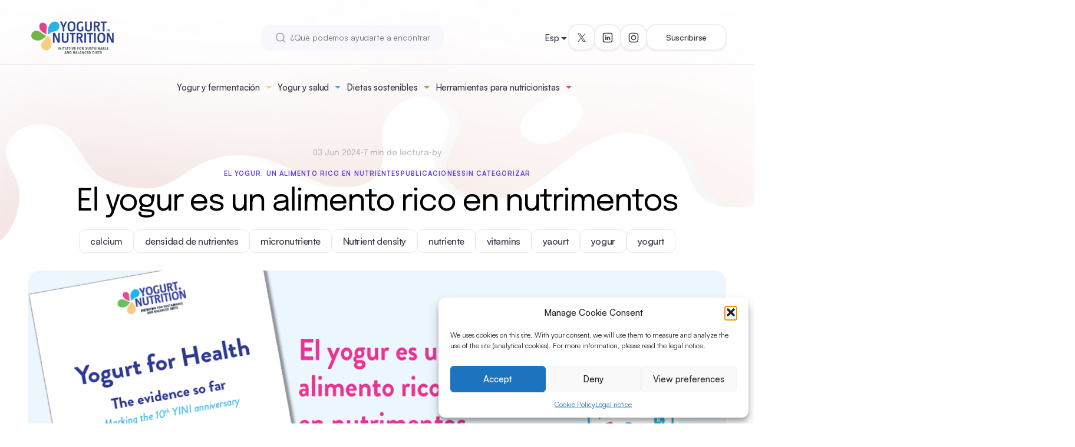

--- FILE ---
content_type: text/html; charset=UTF-8
request_url: https://www.yogurtinnutrition.com/es/el-yogur-es-un-alimento-rico-en-nutrimentos/
body_size: 24227
content:
<!doctype html>
<html lang="es-ES">
<head>
	<meta charset="UTF-8">
	<meta name="viewport" content="width=device-width, initial-scale=1">
	<link rel="profile" href="https://gmpg.org/xfn/11">
	<meta name="google-site-verification" content="ggo0a4mOMHY8AQA-OI8HZQqHkQg0BDTGuw5sEztLZ2w">

		<link rel="preload" as="style" href="https://www.yogurtinnutrition.com/wp-content/themes/yini2024/css/style.css?ver=1730917505">
		<!-- yini fonts -->
	<style type="text/css">
		/* Satoshi */

		@font-face {
		font-family: 'Satoshi';
		src: url('https://www.yogurtinnutrition.com/wp-content/themes/yini2024/fonts/Satoshi-Variable.woff2') format('woff2'),
			url('https://www.yogurtinnutrition.com/wp-content/themes/yini2024/fonts/Satoshi-Variable.woff') format('woff'),
			url('https://www.yogurtinnutrition.com/wp-content/themes/yini2024/fonts/Satoshi-Variable.ttf') format('truetype');
			font-weight: 300 900;
			font-display: swap;
			font-style: normal;
		}

		@font-face {
		font-family: 'Satoshi';
		src: url('https://www.yogurtinnutrition.com/wp-content/themes/yini2024/fonts/Satoshi-VariableItalic.woff2') format('woff2'),
			url('https://www.yogurtinnutrition.com/wp-content/themes/yini2024/fonts/Satoshi-VariableItalic.woff') format('woff'),
			url('https://www.yogurtinnutrition.com/wp-content/themes/yini2024/fonts/Satoshi-VariableItalic.ttf') format('truetype');
			font-weight: 300 900;
			font-display: swap;
			font-style: italic;
		}


		/* Epilogue */
		@font-face {
		font-family: 'Epilogue';
		src: url('https://www.yogurtinnutrition.com/wp-content/themes/yini2024/fonts/Epilogue-VariableFont_wght.ttf') format('truetype');
			font-weight: 100 900;
			font-display: swap;
			font-style: normal;
		}

		@font-face {
		font-family: 'Epilogue';
		src: url('https://www.yogurtinnutrition.com/wp-content/themes/yini2024/fonts/Epilogue-Italic-VariableFont_wght.ttf') format('truetype');
			font-weight: 100 900;
			font-display: swap;
			font-style: italic;
		}

	</style>

	<link rel="preload" as="font" href="https://www.yogurtinnutrition.com/wp-content/themes/yini2024/fonts/Satoshi-Variable.woff2" type="font/woff2" crossorigin="anonymous">
	<link rel="preload" fetchpriority="low" as="font" href="https://www.yogurtinnutrition.com/wp-content/themes/yini2024/fonts/Satoshi-VariableItalic.woff2" type="font/woff2" crossorigin="anonymous">
	<link rel="preload" as="font" href="https://www.yogurtinnutrition.com/wp-content/themes/yini2024/fonts/Epilogue-VariableFont_wght.ttf" type="font/truetype" crossorigin="anonymous">
	<link rel="preload" fetchpriority="low" as="font" href="https://www.yogurtinnutrition.com/wp-content/themes/yini2024/fonts/Epilogue-Italic-VariableFont_wght.ttf" type="font/truetype" crossorigin="anonymous">
<meta name='robots' content='index, follow, max-image-preview:large, max-snippet:-1, max-video-preview:-1' />
<link rel="alternate" hreflang="en" href="https://www.yogurtinnutrition.com/yogurt-is-a-nutrient-rich-food/" />
<link rel="alternate" hreflang="es" href="https://www.yogurtinnutrition.com/es/el-yogur-es-un-alimento-rico-en-nutrimentos/" />
<link rel="alternate" hreflang="fr" href="https://www.yogurtinnutrition.com/fr/le-yaourt-un-aliment-riche-en-nutriments/" />
<link rel="alternate" hreflang="x-default" href="https://www.yogurtinnutrition.com/yogurt-is-a-nutrient-rich-food/" />

	<!-- This site is optimized with the Yoast SEO plugin v26.8 - https://yoast.com/product/yoast-seo-wordpress/ -->
	<title>El yogur es un alimento rico en nutrimentos - Yogurt in Nutrition</title>
	<meta name="description" content="El yogur contiene micronutrientes —vitaminas y minerales— y macronutrientes, como proteínas y ácidos grasos." />
	<link rel="canonical" href="https://www.yogurtinnutrition.com/es/el-yogur-es-un-alimento-rico-en-nutrimentos/" />
	<script type="application/ld+json" class="yoast-schema-graph">{"@context":"https://schema.org","@graph":[{"@type":"Article","@id":"https://www.yogurtinnutrition.com/es/el-yogur-es-un-alimento-rico-en-nutrimentos/#article","isPartOf":{"@id":"https://www.yogurtinnutrition.com/es/el-yogur-es-un-alimento-rico-en-nutrimentos/"},"author":{"name":"Amandine Gunther de Francqueville","@id":"https://www.yogurtinnutrition.com/it/#/schema/person/c5fcf9446a7660279bed48eed124d08e"},"headline":"El yogur es un alimento rico en nutrimentos","datePublished":"2024-06-03T08:00:21+00:00","dateModified":"2024-07-23T14:21:50+00:00","mainEntityOfPage":{"@id":"https://www.yogurtinnutrition.com/es/el-yogur-es-un-alimento-rico-en-nutrimentos/"},"wordCount":1360,"publisher":{"@id":"https://www.yogurtinnutrition.com/it/#organization"},"image":{"@id":"https://www.yogurtinnutrition.com/es/el-yogur-es-un-alimento-rico-en-nutrimentos/#primaryimage"},"thumbnailUrl":"https://www.yogurtinnutrition.com/wp-content/uploads/2024/05/yinimodel_post_yearbooknutrientd_sp.png","keywords":["calcium","densidad de nutrientes","micronutriente","Nutrient density","nutriente","vitamins","yaourt","yogur","yogurt"],"articleSection":["El yogur, un alimento rico en nutrientes","Publicaciones","Sin categorizar"],"inLanguage":"es"},{"@type":"WebPage","@id":"https://www.yogurtinnutrition.com/es/el-yogur-es-un-alimento-rico-en-nutrimentos/","url":"https://www.yogurtinnutrition.com/es/el-yogur-es-un-alimento-rico-en-nutrimentos/","name":"El yogur es un alimento rico en nutrimentos - Yogurt in Nutrition","isPartOf":{"@id":"https://www.yogurtinnutrition.com/it/#website"},"primaryImageOfPage":{"@id":"https://www.yogurtinnutrition.com/es/el-yogur-es-un-alimento-rico-en-nutrimentos/#primaryimage"},"image":{"@id":"https://www.yogurtinnutrition.com/es/el-yogur-es-un-alimento-rico-en-nutrimentos/#primaryimage"},"thumbnailUrl":"https://www.yogurtinnutrition.com/wp-content/uploads/2024/05/yinimodel_post_yearbooknutrientd_sp.png","datePublished":"2024-06-03T08:00:21+00:00","dateModified":"2024-07-23T14:21:50+00:00","description":"El yogur contiene micronutrientes —vitaminas y minerales— y macronutrientes, como proteínas y ácidos grasos.","breadcrumb":{"@id":"https://www.yogurtinnutrition.com/es/el-yogur-es-un-alimento-rico-en-nutrimentos/#breadcrumb"},"inLanguage":"es","potentialAction":[{"@type":"ReadAction","target":["https://www.yogurtinnutrition.com/es/el-yogur-es-un-alimento-rico-en-nutrimentos/"]}]},{"@type":"ImageObject","inLanguage":"es","@id":"https://www.yogurtinnutrition.com/es/el-yogur-es-un-alimento-rico-en-nutrimentos/#primaryimage","url":"https://www.yogurtinnutrition.com/wp-content/uploads/2024/05/yinimodel_post_yearbooknutrientd_sp.png","contentUrl":"https://www.yogurtinnutrition.com/wp-content/uploads/2024/05/yinimodel_post_yearbooknutrientd_sp.png","width":1140,"height":570,"caption":"El yogur es un alimento rico en nutrimentos - YINI"},{"@type":"BreadcrumbList","@id":"https://www.yogurtinnutrition.com/es/el-yogur-es-un-alimento-rico-en-nutrimentos/#breadcrumb","itemListElement":[{"@type":"ListItem","position":1,"name":"Accueil","item":"https://www.yogurtinnutrition.com/es/"},{"@type":"ListItem","position":2,"name":"Artículos recientes","item":"https://www.yogurtinnutrition.com/es/articulos-recientes/"},{"@type":"ListItem","position":3,"name":"El yogur es un alimento rico en nutrimentos"}]},{"@type":"WebSite","@id":"https://www.yogurtinnutrition.com/it/#website","url":"https://www.yogurtinnutrition.com/it/","name":"Yogurt in Nutrition","description":"Initiative for a balanced diet","publisher":{"@id":"https://www.yogurtinnutrition.com/it/#organization"},"potentialAction":[{"@type":"SearchAction","target":{"@type":"EntryPoint","urlTemplate":"https://www.yogurtinnutrition.com/it/?s={search_term_string}"},"query-input":{"@type":"PropertyValueSpecification","valueRequired":true,"valueName":"search_term_string"}}],"inLanguage":"es"},{"@type":"Organization","@id":"https://www.yogurtinnutrition.com/it/#organization","name":"Yogurt in Nutrition","url":"https://www.yogurtinnutrition.com/it/","logo":{"@type":"ImageObject","inLanguage":"es","@id":"https://www.yogurtinnutrition.com/it/#/schema/logo/image/","url":"https://www.yogurtinnutrition.com/wp-content/uploads/2020/06/logo-yin-2020.png","contentUrl":"https://www.yogurtinnutrition.com/wp-content/uploads/2020/06/logo-yin-2020.png","width":1535,"height":591,"caption":"Yogurt in Nutrition"},"image":{"@id":"https://www.yogurtinnutrition.com/it/#/schema/logo/image/"},"sameAs":["https://x.com/YogurtNutrition","https://www.linkedin.com/company/yogurt-in-nutrition/","https://www.instagram.com/yogurt_in_nutrition/"]},{"@type":"Person","@id":"https://www.yogurtinnutrition.com/it/#/schema/person/c5fcf9446a7660279bed48eed124d08e","name":"Amandine Gunther de Francqueville","image":{"@type":"ImageObject","inLanguage":"es","@id":"https://www.yogurtinnutrition.com/it/#/schema/person/image/","url":"https://secure.gravatar.com/avatar/e3d0df25fb4d5a596da97dbb801c21a8d743f3a42caf81d5dbf9fbc5fa5758ff?s=96&d=mm&r=g","contentUrl":"https://secure.gravatar.com/avatar/e3d0df25fb4d5a596da97dbb801c21a8d743f3a42caf81d5dbf9fbc5fa5758ff?s=96&d=mm&r=g","caption":"Amandine Gunther de Francqueville"},"description":"Food engineer specialized in human nutrition."}]}</script>
	<!-- / Yoast SEO plugin. -->


<style id='wp-img-auto-sizes-contain-inline-css'>
img:is([sizes=auto i],[sizes^="auto," i]){contain-intrinsic-size:3000px 1500px}
/*# sourceURL=wp-img-auto-sizes-contain-inline-css */
</style>
<style id='classic-theme-styles-inline-css'>
/*! This file is auto-generated */
.wp-block-button__link{color:#fff;background-color:#32373c;border-radius:9999px;box-shadow:none;text-decoration:none;padding:calc(.667em + 2px) calc(1.333em + 2px);font-size:1.125em}.wp-block-file__button{background:#32373c;color:#fff;text-decoration:none}
/*# sourceURL=/wp-includes/css/classic-themes.min.css */
</style>
<link rel='stylesheet' id='contact-form-7-css' href='https://www.yogurtinnutrition.com/wp-content/plugins/contact-form-7/includes/css/styles.css?ver=6.1.4' media='all' />
<link rel='stylesheet' id='mks_shortcodes_fntawsm_css-css' href='https://www.yogurtinnutrition.com/wp-content/plugins/meks-flexible-shortcodes/css/font-awesome/css/font-awesome.min.css?ver=1.3.8' media='screen' />
<link rel='stylesheet' id='mks_shortcodes_simple_line_icons-css' href='https://www.yogurtinnutrition.com/wp-content/plugins/meks-flexible-shortcodes/css/simple-line/simple-line-icons.css?ver=1.3.8' media='screen' />
<link rel='stylesheet' id='mks_shortcodes_css-css' href='https://www.yogurtinnutrition.com/wp-content/plugins/meks-flexible-shortcodes/css/style.css?ver=1.3.8' media='screen' />
<link rel='stylesheet' id='cmplz-general-css' href='https://www.yogurtinnutrition.com/wp-content/plugins/complianz-gdpr/assets/css/cookieblocker.min.css?ver=1766249756' media='all' />
<link rel='stylesheet' id='yini--style-css' href='https://www.yogurtinnutrition.com/wp-content/themes/yini2024/css/style.css?ver=1730917505' media='all' />
<link rel='stylesheet' id='meks-ads-widget-css' href='https://www.yogurtinnutrition.com/wp-content/plugins/meks-easy-ads-widget/css/style.css?ver=2.0.9' media='all' />
<link rel='stylesheet' id='meks-flickr-widget-css' href='https://www.yogurtinnutrition.com/wp-content/plugins/meks-simple-flickr-widget/css/style.css?ver=1.3' media='all' />
<link rel='stylesheet' id='meks-author-widget-css' href='https://www.yogurtinnutrition.com/wp-content/plugins/meks-smart-author-widget/css/style.css?ver=1.1.5' media='all' />
<link rel='stylesheet' id='meks-social-widget-css' href='https://www.yogurtinnutrition.com/wp-content/plugins/meks-smart-social-widget/css/style.css?ver=1.6.5' media='all' />
<link rel='stylesheet' id='meks-themeforest-widget-css' href='https://www.yogurtinnutrition.com/wp-content/plugins/meks-themeforest-smart-widget/css/style.css?ver=1.6' media='all' />
<script src="https://www.yogurtinnutrition.com/wp-includes/js/jquery/jquery.min.js?ver=3.7.1" id="jquery-core-js"></script>
<script src="https://www.yogurtinnutrition.com/wp-includes/js/jquery/jquery-migrate.min.js?ver=3.4.1" id="jquery-migrate-js"></script>
<script type="text/plain" data-service="burst" data-category="statistics" async data-cmplz-src="https://www.yogurtinnutrition.com/wp-content/plugins/burst-statistics/helpers/timeme/timeme.min.js?ver=1762265016" id="burst-timeme-js"></script>
<script async src="https://www.yogurtinnutrition.com/wp-content/uploads/burst/js/burst.min.js?ver=1769868244" id="burst-js"></script>
<meta name="generator" content="WPML ver:4.8.6 stt:1,4,27,2;" />
			<style>.cmplz-hidden {
					display: none !important;
				}</style><!-- All in one Favicon 4.8 --><link rel="icon" href="https://www.yogurtinnutrition.com/wp-content/uploads/2020/07/Logo-YIN-2020_petales-2.png" type="image/png"/>
<link rel="icon" href="https://www.yogurtinnutrition.com/wp-content/uploads/2020/07/cropped-logo-yin-2020_petales-1-32x32.png" sizes="32x32" />
<link rel="icon" href="https://www.yogurtinnutrition.com/wp-content/uploads/2020/07/cropped-logo-yin-2020_petales-1-192x192.png" sizes="192x192" />
<link rel="apple-touch-icon" href="https://www.yogurtinnutrition.com/wp-content/uploads/2020/07/cropped-logo-yin-2020_petales-1-180x180.png" />
<meta name="msapplication-TileImage" content="https://www.yogurtinnutrition.com/wp-content/uploads/2020/07/cropped-logo-yin-2020_petales-1-270x270.png" />
		<style id="wp-custom-css">
			/*
.c-toc ul, .c-toc ol {
    list-style: none !important;
    padding-left: 0 !important;
}
*/


.c-content ul, .c-content ol {
    list-style: initial;
    padding-left: 2em;
    font-weight: initial;
		font-size: 1.1rem;
}


/*
.c-references ul, .c-references ol {
    list-style: initial;
    padding-left: 2em;
}
*/
		</style>
		<style id='wp-block-heading-inline-css'>
h1:where(.wp-block-heading).has-background,h2:where(.wp-block-heading).has-background,h3:where(.wp-block-heading).has-background,h4:where(.wp-block-heading).has-background,h5:where(.wp-block-heading).has-background,h6:where(.wp-block-heading).has-background{padding:1.25em 2.375em}h1.has-text-align-left[style*=writing-mode]:where([style*=vertical-lr]),h1.has-text-align-right[style*=writing-mode]:where([style*=vertical-rl]),h2.has-text-align-left[style*=writing-mode]:where([style*=vertical-lr]),h2.has-text-align-right[style*=writing-mode]:where([style*=vertical-rl]),h3.has-text-align-left[style*=writing-mode]:where([style*=vertical-lr]),h3.has-text-align-right[style*=writing-mode]:where([style*=vertical-rl]),h4.has-text-align-left[style*=writing-mode]:where([style*=vertical-lr]),h4.has-text-align-right[style*=writing-mode]:where([style*=vertical-rl]),h5.has-text-align-left[style*=writing-mode]:where([style*=vertical-lr]),h5.has-text-align-right[style*=writing-mode]:where([style*=vertical-rl]),h6.has-text-align-left[style*=writing-mode]:where([style*=vertical-lr]),h6.has-text-align-right[style*=writing-mode]:where([style*=vertical-rl]){rotate:180deg}
/*# sourceURL=https://www.yogurtinnutrition.com/wp-includes/blocks/heading/style.min.css */
</style>
<style id='wp-block-paragraph-inline-css'>
.is-small-text{font-size:.875em}.is-regular-text{font-size:1em}.is-large-text{font-size:2.25em}.is-larger-text{font-size:3em}.has-drop-cap:not(:focus):first-letter{float:left;font-size:8.4em;font-style:normal;font-weight:100;line-height:.68;margin:.05em .1em 0 0;text-transform:uppercase}body.rtl .has-drop-cap:not(:focus):first-letter{float:none;margin-left:.1em}p.has-drop-cap.has-background{overflow:hidden}:root :where(p.has-background){padding:1.25em 2.375em}:where(p.has-text-color:not(.has-link-color)) a{color:inherit}p.has-text-align-left[style*="writing-mode:vertical-lr"],p.has-text-align-right[style*="writing-mode:vertical-rl"]{rotate:180deg}
/*# sourceURL=https://www.yogurtinnutrition.com/wp-includes/blocks/paragraph/style.min.css */
</style>
<style id='global-styles-inline-css'>
:root{--wp--preset--aspect-ratio--square: 1;--wp--preset--aspect-ratio--4-3: 4/3;--wp--preset--aspect-ratio--3-4: 3/4;--wp--preset--aspect-ratio--3-2: 3/2;--wp--preset--aspect-ratio--2-3: 2/3;--wp--preset--aspect-ratio--16-9: 16/9;--wp--preset--aspect-ratio--9-16: 9/16;--wp--preset--color--black: #000000;--wp--preset--color--cyan-bluish-gray: #abb8c3;--wp--preset--color--white: #ffffff;--wp--preset--color--pale-pink: #f78da7;--wp--preset--color--vivid-red: #cf2e2e;--wp--preset--color--luminous-vivid-orange: #ff6900;--wp--preset--color--luminous-vivid-amber: #fcb900;--wp--preset--color--light-green-cyan: #7bdcb5;--wp--preset--color--vivid-green-cyan: #00d084;--wp--preset--color--pale-cyan-blue: #8ed1fc;--wp--preset--color--vivid-cyan-blue: #0693e3;--wp--preset--color--vivid-purple: #9b51e0;--wp--preset--gradient--vivid-cyan-blue-to-vivid-purple: linear-gradient(135deg,rgb(6,147,227) 0%,rgb(155,81,224) 100%);--wp--preset--gradient--light-green-cyan-to-vivid-green-cyan: linear-gradient(135deg,rgb(122,220,180) 0%,rgb(0,208,130) 100%);--wp--preset--gradient--luminous-vivid-amber-to-luminous-vivid-orange: linear-gradient(135deg,rgb(252,185,0) 0%,rgb(255,105,0) 100%);--wp--preset--gradient--luminous-vivid-orange-to-vivid-red: linear-gradient(135deg,rgb(255,105,0) 0%,rgb(207,46,46) 100%);--wp--preset--gradient--very-light-gray-to-cyan-bluish-gray: linear-gradient(135deg,rgb(238,238,238) 0%,rgb(169,184,195) 100%);--wp--preset--gradient--cool-to-warm-spectrum: linear-gradient(135deg,rgb(74,234,220) 0%,rgb(151,120,209) 20%,rgb(207,42,186) 40%,rgb(238,44,130) 60%,rgb(251,105,98) 80%,rgb(254,248,76) 100%);--wp--preset--gradient--blush-light-purple: linear-gradient(135deg,rgb(255,206,236) 0%,rgb(152,150,240) 100%);--wp--preset--gradient--blush-bordeaux: linear-gradient(135deg,rgb(254,205,165) 0%,rgb(254,45,45) 50%,rgb(107,0,62) 100%);--wp--preset--gradient--luminous-dusk: linear-gradient(135deg,rgb(255,203,112) 0%,rgb(199,81,192) 50%,rgb(65,88,208) 100%);--wp--preset--gradient--pale-ocean: linear-gradient(135deg,rgb(255,245,203) 0%,rgb(182,227,212) 50%,rgb(51,167,181) 100%);--wp--preset--gradient--electric-grass: linear-gradient(135deg,rgb(202,248,128) 0%,rgb(113,206,126) 100%);--wp--preset--gradient--midnight: linear-gradient(135deg,rgb(2,3,129) 0%,rgb(40,116,252) 100%);--wp--preset--font-size--small: 13px;--wp--preset--font-size--medium: 20px;--wp--preset--font-size--large: 36px;--wp--preset--font-size--x-large: 42px;--wp--preset--spacing--20: 0.44rem;--wp--preset--spacing--30: 0.67rem;--wp--preset--spacing--40: 1rem;--wp--preset--spacing--50: 1.5rem;--wp--preset--spacing--60: 2.25rem;--wp--preset--spacing--70: 3.38rem;--wp--preset--spacing--80: 5.06rem;--wp--preset--shadow--natural: 6px 6px 9px rgba(0, 0, 0, 0.2);--wp--preset--shadow--deep: 12px 12px 50px rgba(0, 0, 0, 0.4);--wp--preset--shadow--sharp: 6px 6px 0px rgba(0, 0, 0, 0.2);--wp--preset--shadow--outlined: 6px 6px 0px -3px rgb(255, 255, 255), 6px 6px rgb(0, 0, 0);--wp--preset--shadow--crisp: 6px 6px 0px rgb(0, 0, 0);}:where(.is-layout-flex){gap: 0.5em;}:where(.is-layout-grid){gap: 0.5em;}body .is-layout-flex{display: flex;}.is-layout-flex{flex-wrap: wrap;align-items: center;}.is-layout-flex > :is(*, div){margin: 0;}body .is-layout-grid{display: grid;}.is-layout-grid > :is(*, div){margin: 0;}:where(.wp-block-columns.is-layout-flex){gap: 2em;}:where(.wp-block-columns.is-layout-grid){gap: 2em;}:where(.wp-block-post-template.is-layout-flex){gap: 1.25em;}:where(.wp-block-post-template.is-layout-grid){gap: 1.25em;}.has-black-color{color: var(--wp--preset--color--black) !important;}.has-cyan-bluish-gray-color{color: var(--wp--preset--color--cyan-bluish-gray) !important;}.has-white-color{color: var(--wp--preset--color--white) !important;}.has-pale-pink-color{color: var(--wp--preset--color--pale-pink) !important;}.has-vivid-red-color{color: var(--wp--preset--color--vivid-red) !important;}.has-luminous-vivid-orange-color{color: var(--wp--preset--color--luminous-vivid-orange) !important;}.has-luminous-vivid-amber-color{color: var(--wp--preset--color--luminous-vivid-amber) !important;}.has-light-green-cyan-color{color: var(--wp--preset--color--light-green-cyan) !important;}.has-vivid-green-cyan-color{color: var(--wp--preset--color--vivid-green-cyan) !important;}.has-pale-cyan-blue-color{color: var(--wp--preset--color--pale-cyan-blue) !important;}.has-vivid-cyan-blue-color{color: var(--wp--preset--color--vivid-cyan-blue) !important;}.has-vivid-purple-color{color: var(--wp--preset--color--vivid-purple) !important;}.has-black-background-color{background-color: var(--wp--preset--color--black) !important;}.has-cyan-bluish-gray-background-color{background-color: var(--wp--preset--color--cyan-bluish-gray) !important;}.has-white-background-color{background-color: var(--wp--preset--color--white) !important;}.has-pale-pink-background-color{background-color: var(--wp--preset--color--pale-pink) !important;}.has-vivid-red-background-color{background-color: var(--wp--preset--color--vivid-red) !important;}.has-luminous-vivid-orange-background-color{background-color: var(--wp--preset--color--luminous-vivid-orange) !important;}.has-luminous-vivid-amber-background-color{background-color: var(--wp--preset--color--luminous-vivid-amber) !important;}.has-light-green-cyan-background-color{background-color: var(--wp--preset--color--light-green-cyan) !important;}.has-vivid-green-cyan-background-color{background-color: var(--wp--preset--color--vivid-green-cyan) !important;}.has-pale-cyan-blue-background-color{background-color: var(--wp--preset--color--pale-cyan-blue) !important;}.has-vivid-cyan-blue-background-color{background-color: var(--wp--preset--color--vivid-cyan-blue) !important;}.has-vivid-purple-background-color{background-color: var(--wp--preset--color--vivid-purple) !important;}.has-black-border-color{border-color: var(--wp--preset--color--black) !important;}.has-cyan-bluish-gray-border-color{border-color: var(--wp--preset--color--cyan-bluish-gray) !important;}.has-white-border-color{border-color: var(--wp--preset--color--white) !important;}.has-pale-pink-border-color{border-color: var(--wp--preset--color--pale-pink) !important;}.has-vivid-red-border-color{border-color: var(--wp--preset--color--vivid-red) !important;}.has-luminous-vivid-orange-border-color{border-color: var(--wp--preset--color--luminous-vivid-orange) !important;}.has-luminous-vivid-amber-border-color{border-color: var(--wp--preset--color--luminous-vivid-amber) !important;}.has-light-green-cyan-border-color{border-color: var(--wp--preset--color--light-green-cyan) !important;}.has-vivid-green-cyan-border-color{border-color: var(--wp--preset--color--vivid-green-cyan) !important;}.has-pale-cyan-blue-border-color{border-color: var(--wp--preset--color--pale-cyan-blue) !important;}.has-vivid-cyan-blue-border-color{border-color: var(--wp--preset--color--vivid-cyan-blue) !important;}.has-vivid-purple-border-color{border-color: var(--wp--preset--color--vivid-purple) !important;}.has-vivid-cyan-blue-to-vivid-purple-gradient-background{background: var(--wp--preset--gradient--vivid-cyan-blue-to-vivid-purple) !important;}.has-light-green-cyan-to-vivid-green-cyan-gradient-background{background: var(--wp--preset--gradient--light-green-cyan-to-vivid-green-cyan) !important;}.has-luminous-vivid-amber-to-luminous-vivid-orange-gradient-background{background: var(--wp--preset--gradient--luminous-vivid-amber-to-luminous-vivid-orange) !important;}.has-luminous-vivid-orange-to-vivid-red-gradient-background{background: var(--wp--preset--gradient--luminous-vivid-orange-to-vivid-red) !important;}.has-very-light-gray-to-cyan-bluish-gray-gradient-background{background: var(--wp--preset--gradient--very-light-gray-to-cyan-bluish-gray) !important;}.has-cool-to-warm-spectrum-gradient-background{background: var(--wp--preset--gradient--cool-to-warm-spectrum) !important;}.has-blush-light-purple-gradient-background{background: var(--wp--preset--gradient--blush-light-purple) !important;}.has-blush-bordeaux-gradient-background{background: var(--wp--preset--gradient--blush-bordeaux) !important;}.has-luminous-dusk-gradient-background{background: var(--wp--preset--gradient--luminous-dusk) !important;}.has-pale-ocean-gradient-background{background: var(--wp--preset--gradient--pale-ocean) !important;}.has-electric-grass-gradient-background{background: var(--wp--preset--gradient--electric-grass) !important;}.has-midnight-gradient-background{background: var(--wp--preset--gradient--midnight) !important;}.has-small-font-size{font-size: var(--wp--preset--font-size--small) !important;}.has-medium-font-size{font-size: var(--wp--preset--font-size--medium) !important;}.has-large-font-size{font-size: var(--wp--preset--font-size--large) !important;}.has-x-large-font-size{font-size: var(--wp--preset--font-size--x-large) !important;}
/*# sourceURL=global-styles-inline-css */
</style>
<link rel='stylesheet' id='yiniarticle-css' href='https://www.yogurtinnutrition.com/wp-content/themes/yini2024/css/components/article.css?ver=1726039954' media='all' />
<link rel='stylesheet' id='yiniintro-css' href='https://www.yogurtinnutrition.com/wp-content/themes/yini2024/css/components/intro.css?ver=1726039956' media='all' />
</head>

<body data-cmplz=1 class="wp-singular post-template-default single single-post postid-30694 single-format-standard wp-theme-yini2024" data-burst_id="30694" data-burst_type="post">
<div id="page" class="site">
	<header class="c-site-header js-header noprint">

	<div class="c-site-header__inner l-inner">

		<div class="c-site-header__top">
			<div class="c-site-header__top-logo">
				<a class="c-logo" href="https://www.yogurtinnutrition.com/es/" rel="home">
	<picture class="a-image">
	<source srcset="https://www.yogurtinnutrition.com/wp-content/uploads/2020/06/logo-yin-2020.png" media="(max-width: 766px)" width="1535" height="591" data-image-id="25936" />	<img src="https://www.yogurtinnutrition.com/wp-content/uploads/2020/06/logo-yin-2020-300x116.png" alt="Logo Yogurt In Nutrition (Yini)" width="300" height="116"data-image-id="25936" loading="lazy"></picture>
</a>
			</div>

			<div class="c-site-header__hamburger js-hamburger-wrapper">
				<button class="c-hamburger js-hamburger" tabindex="1">
					<span></span>
					<span></span>
					<span></span>
				</button>
			</div>
		</div>

		<div class="c-site-header__body">

			<div class="c-site-header__logo">
				<a class="c-logo" href="https://www.yogurtinnutrition.com/es/" rel="home">
	<picture class="a-image">
	<source srcset="https://www.yogurtinnutrition.com/wp-content/uploads/2020/06/logo-yin-2020.png" media="(max-width: 766px)" width="1535" height="591" data-image-id="25936" />	<img src="https://www.yogurtinnutrition.com/wp-content/uploads/2020/06/logo-yin-2020-300x116.png" alt="Logo Yogurt In Nutrition (Yini)" width="300" height="116"data-image-id="25936" loading="lazy"></picture>
</a>
			</div>

			<div class="c-site-header__search">
				<div class="c-search">
	<form role="search" method="get" id="searchform" class="c-search__form" action="https://www.yogurtinnutrition.com/es/">
		<div class="c-search__input-with-icon">
			<input class="c-search__input" type="text" value="" placeholder="¿Qué podemos ayudarte a encontrar?" name="s" id="s">
			<span class="c-search__icon">
				<svg width="18" height="18" viewBox="0 0 18 18" fill="none" xmlns="http://www.w3.org/2000/svg">
  <path d="M16.5 16.5L12.875 12.875M14.8333 8.16667C14.8333 11.8486 11.8486 14.8333 8.16667 14.8333C4.48477 14.8333 1.5 11.8486 1.5 8.16667C1.5 4.48477 4.48477 1.5 8.16667 1.5C11.8486 1.5 14.8333 4.48477 14.8333 8.16667Z" stroke="currentColor" stroke-width="1.5" stroke-linecap="round" stroke-linejoin="round"/>
</svg>
			</span>
		</div>
			</form>
	</div>
			</div>

			<div class="c-site-header__nav js-accordion-scroll-container">
				<div class="c-header-menu js-nav-menu"><ul id="main-menu" class="c-header-menu__nav"><li id="menu-item-12426" class="menu-item menu-item-type-taxonomy menu-item-object-category current-post-ancestor menu-item-has-children menu-item-12426 c-header-menu__group js-header-menu-group js-accordion"><div class="c-header-menu__group-heading js-accordion-trigger"><span class="c-header-menu__group-mainlink"><a href="https://www.yogurtinnutrition.com/es/category/alimentos-fermentados/">Yogur y fermentación</a></span><span class="c-header-menu__group-button c-header-menu__showon--small-screen"><svg width="16" height="9" viewBox="0 0 16 9" fill="none" xmlns="http://www.w3.org/2000/svg">
  <path d="M1.75 1.5L8 7.75L14.25 1.5" stroke="currentColor" stroke-width="1.8" stroke-linecap="round" stroke-linejoin="round"/>
</svg>
</span><span class="c-header-menu__group-button c-header-menu__showon--large-screen c-header-menu__group-button--colors"><svg width="10" height="5" viewBox="0 0 10 5" fill="none" xmlns="http://www.w3.org/2000/svg">
  <path d="M1 0.5L5 4.5L9 0.5" fill="currentColor"/>
  <path d="M1 0.5L5 4.5L9 0.5H1Z" stroke="currentColor" stroke-linecap="round" stroke-linejoin="round"/>
</svg>
</span></div>
<div class="c-header-menu__group-body js-accordion-body"><ul class="sub-menu js-accordion-inner">
	<li id="menu-item-60440" class="menu-item menu-item-type-taxonomy menu-item-object-category current-post-ancestor menu-item-60440"><a href="https://www.yogurtinnutrition.com/es/category/alimentos-fermentados/">Yogur y fermentación</a></li>
	<li id="menu-item-60437" class="menu-item menu-item-type-taxonomy menu-item-object-category menu-item-60437"><a href="https://www.yogurtinnutrition.com/es/category/alimentos-fermentados/que-es-el-yogur/">¿Qué es el yogur?</a></li>
	<li id="menu-item-60438" class="menu-item menu-item-type-taxonomy menu-item-object-category current-post-ancestor current-menu-parent current-post-parent menu-item-60438"><a href="https://www.yogurtinnutrition.com/es/category/alimentos-fermentados/el-yogur-un-alimento-rico-en-nutrientes/">El yogur, un alimento rico en nutrientes</a></li>
	<li id="menu-item-60439" class="menu-item menu-item-type-taxonomy menu-item-object-category menu-item-60439"><a href="https://www.yogurtinnutrition.com/es/category/alimentos-fermentados/beneficios-de-la-fermentacion/">Los beneficios de la fermentación</a></li>
</ul></div>
</li>
<li id="menu-item-60441" class="menu-item menu-item-type-taxonomy menu-item-object-category menu-item-has-children menu-item-60441 c-header-menu__group js-header-menu-group js-accordion"><div class="c-header-menu__group-heading js-accordion-trigger"><span class="c-header-menu__group-mainlink"><a href="https://www.yogurtinnutrition.com/es/category/yogur-y-salud/">Yogur y salud</a></span><span class="c-header-menu__group-button c-header-menu__showon--small-screen"><svg width="16" height="9" viewBox="0 0 16 9" fill="none" xmlns="http://www.w3.org/2000/svg">
  <path d="M1.75 1.5L8 7.75L14.25 1.5" stroke="currentColor" stroke-width="1.8" stroke-linecap="round" stroke-linejoin="round"/>
</svg>
</span><span class="c-header-menu__group-button c-header-menu__showon--large-screen c-header-menu__group-button--colors"><svg width="10" height="5" viewBox="0 0 10 5" fill="none" xmlns="http://www.w3.org/2000/svg">
  <path d="M1 0.5L5 4.5L9 0.5" fill="currentColor"/>
  <path d="M1 0.5L5 4.5L9 0.5H1Z" stroke="currentColor" stroke-linecap="round" stroke-linejoin="round"/>
</svg>
</span></div>
<div class="c-header-menu__group-body js-accordion-body"><ul class="sub-menu js-accordion-inner">
	<li id="menu-item-60442" class="menu-item menu-item-type-taxonomy menu-item-object-category menu-item-60442"><a href="https://www.yogurtinnutrition.com/es/category/yogur-y-salud/">Yogur y salud</a></li>
	<li id="menu-item-61140" class="menu-item menu-item-type-taxonomy menu-item-object-category menu-item-61140"><a href="https://www.yogurtinnutrition.com/es/category/yogur-y-salud/dietas-saludables/">Dietas saludables</a></li>
	<li id="menu-item-61139" class="menu-item menu-item-type-taxonomy menu-item-object-category menu-item-61139"><a href="https://www.yogurtinnutrition.com/es/category/yogur-y-salud/salud-intestinal/">Salud intestinal y microbiota</a></li>
	<li id="menu-item-60446" class="menu-item menu-item-type-taxonomy menu-item-object-category menu-item-60446"><a href="https://www.yogurtinnutrition.com/es/category/yogur-y-salud/digestion-de-la-lactosa/">Intolerancia a la lactosa</a></li>
	<li id="menu-item-60447" class="menu-item menu-item-type-taxonomy menu-item-object-category menu-item-60447"><a href="https://www.yogurtinnutrition.com/es/category/yogur-y-salud/salud-de-los-huesos/">Salud de los huesos</a></li>
	<li id="menu-item-60448" class="menu-item menu-item-type-taxonomy menu-item-object-category menu-item-60448"><a href="https://www.yogurtinnutrition.com/es/category/yogur-y-salud/prevencion-de-la-diabetes/">Prevención de la diabetes</a></li>
	<li id="menu-item-60450" class="menu-item menu-item-type-taxonomy menu-item-object-category menu-item-60450"><a href="https://www.yogurtinnutrition.com/es/category/yogur-y-salud/control-del-peso/">Control del peso</a></li>
	<li id="menu-item-60449" class="menu-item menu-item-type-taxonomy menu-item-object-category menu-item-60449"><a href="https://www.yogurtinnutrition.com/es/category/yogur-y-salud/cardiovascular-health/">Salud cardiovascular</a></li>
	<li id="menu-item-60451" class="menu-item menu-item-type-taxonomy menu-item-object-category menu-item-60451"><a href="https://www.yogurtinnutrition.com/es/category/yogur-y-salud/otros-estudios/">Otros estudios</a></li>
</ul></div>
</li>
<li id="menu-item-61127" class="menu-item menu-item-type-taxonomy menu-item-object-category menu-item-has-children menu-item-61127 c-header-menu__group js-header-menu-group js-accordion"><div class="c-header-menu__group-heading js-accordion-trigger"><span class="c-header-menu__group-mainlink"><a href="https://www.yogurtinnutrition.com/es/category/alimentacion-durable/">Dietas sostenibles</a></span><span class="c-header-menu__group-button c-header-menu__showon--small-screen"><svg width="16" height="9" viewBox="0 0 16 9" fill="none" xmlns="http://www.w3.org/2000/svg">
  <path d="M1.75 1.5L8 7.75L14.25 1.5" stroke="currentColor" stroke-width="1.8" stroke-linecap="round" stroke-linejoin="round"/>
</svg>
</span><span class="c-header-menu__group-button c-header-menu__showon--large-screen c-header-menu__group-button--colors"><svg width="10" height="5" viewBox="0 0 10 5" fill="none" xmlns="http://www.w3.org/2000/svg">
  <path d="M1 0.5L5 4.5L9 0.5" fill="currentColor"/>
  <path d="M1 0.5L5 4.5L9 0.5H1Z" stroke="currentColor" stroke-linecap="round" stroke-linejoin="round"/>
</svg>
</span></div>
<div class="c-header-menu__group-body js-accordion-body"><ul class="sub-menu js-accordion-inner">
	<li id="menu-item-61129" class="menu-item menu-item-type-taxonomy menu-item-object-category menu-item-61129"><a href="https://www.yogurtinnutrition.com/es/category/alimentacion-durable/">Dietas sostenibles</a></li>
	<li id="menu-item-61128" class="menu-item menu-item-type-taxonomy menu-item-object-category menu-item-61128"><a href="https://www.yogurtinnutrition.com/es/category/alimentacion-durable/beneficios-para-la-salud/">Beneficios para la salud</a></li>
	<li id="menu-item-61131" class="menu-item menu-item-type-taxonomy menu-item-object-category menu-item-61131"><a href="https://www.yogurtinnutrition.com/es/category/alimentacion-durable/beneficios-medioambientales/">Beneficios medioambientales</a></li>
</ul></div>
</li>
<li id="menu-item-61132" class="menu-item menu-item-type-taxonomy menu-item-object-category current-post-ancestor menu-item-has-children menu-item-61132 c-header-menu__group js-header-menu-group js-accordion"><div class="c-header-menu__group-heading js-accordion-trigger"><span class="c-header-menu__group-mainlink"><a href="https://www.yogurtinnutrition.com/es/category/herramientas-para-nutricionistas/">Herramientas para nutricionistas</a></span><span class="c-header-menu__group-button c-header-menu__showon--small-screen"><svg width="16" height="9" viewBox="0 0 16 9" fill="none" xmlns="http://www.w3.org/2000/svg">
  <path d="M1.75 1.5L8 7.75L14.25 1.5" stroke="currentColor" stroke-width="1.8" stroke-linecap="round" stroke-linejoin="round"/>
</svg>
</span><span class="c-header-menu__group-button c-header-menu__showon--large-screen c-header-menu__group-button--colors"><svg width="10" height="5" viewBox="0 0 10 5" fill="none" xmlns="http://www.w3.org/2000/svg">
  <path d="M1 0.5L5 4.5L9 0.5" fill="currentColor"/>
  <path d="M1 0.5L5 4.5L9 0.5H1Z" stroke="currentColor" stroke-linecap="round" stroke-linejoin="round"/>
</svg>
</span></div>
<div class="c-header-menu__group-body js-accordion-body"><ul class="sub-menu js-accordion-inner">
	<li id="menu-item-61141" class="menu-item menu-item-type-taxonomy menu-item-object-category current-post-ancestor menu-item-61141"><a href="https://www.yogurtinnutrition.com/es/category/herramientas-para-nutricionistas/">Herramientas para nutricionistas</a></li>
	<li id="menu-item-28086" class="menu-item menu-item-type-taxonomy menu-item-object-category menu-item-28086"><a href="https://www.yogurtinnutrition.com/es/category/herramientas-para-nutricionistas/preguntas-y-respuestas/">Preguntas y respuestas</a></li>
	<li id="menu-item-60452" class="menu-item menu-item-type-taxonomy menu-item-object-category menu-item-60452"><a href="https://www.yogurtinnutrition.com/es/category/herramientas-para-nutricionistas/infografias/">Infografías</a></li>
	<li id="menu-item-60601" class="menu-item menu-item-type-taxonomy menu-item-object-category current-post-ancestor current-menu-parent current-post-parent menu-item-60601"><a href="https://www.yogurtinnutrition.com/es/category/herramientas-para-nutricionistas/publicaciones/">Publicaciones</a></li>
	<li id="menu-item-61133" class="menu-item menu-item-type-taxonomy menu-item-object-category menu-item-61133"><a href="https://www.yogurtinnutrition.com/es/category/herramientas-para-nutricionistas/entrevista-con-expertos/">Entrevista con expertos</a></li>
	<li id="menu-item-12436" class="menu-item menu-item-type-taxonomy menu-item-object-category menu-item-12436"><a href="https://www.yogurtinnutrition.com/es/category/herramientas-para-nutricionistas/eventos/">Conferencias internacionales</a></li>
	<li id="menu-item-61134" class="menu-item menu-item-type-taxonomy menu-item-object-category menu-item-61134"><a href="https://www.yogurtinnutrition.com/es/category/herramientas-para-nutricionistas/recetas/">Recetas</a></li>
</ul></div>
</li>
	<li id="menu-item-lang-switch" class="menu-item menu-item-has-children c-header-menu__group c-header-menu__showon--small-screen js-accordion">
		<div class="c-header-menu__group-heading js-accordion-trigger">
			<span class="c-header-menu__group-mainlink c-header-menu__group-mainlink--with-icon">
				<picture class="c-header-menu__group-mainlink-icon c-header-menu__ico-flag">
					<source media="(max-width: 1440px)" srcset="https://www.yogurtinnutrition.com/wp-content/plugins/sitepress-multilingual-cms/res/flags/es.svg" >
					<img loading="lazy" src="" alt="es" width="18" height="12">
				</picture>
				<span class="c-header-menu__group-mainlink-label">Español</span>
			</span>
			<span class="c-header-menu__group-button c-header-menu__showon--small-screen">
				<svg width="16" height="9" viewBox="0 0 16 9" fill="none" xmlns="http://www.w3.org/2000/svg">
  <path d="M1.75 1.5L8 7.75L14.25 1.5" stroke="currentColor" stroke-width="1.8" stroke-linecap="round" stroke-linejoin="round"/>
</svg>
			</span>
		</div>
		<div class="c-header-menu__group-body js-accordion-body">
			<ul class="sub-menu js-accordion-inner">
								<li id="menu-item-lang-switch-" class="menu-item">
					<a href="https://www.yogurtinnutrition.com/fr/le-yaourt-un-aliment-riche-en-nutriments/">
						<picture class="c-header-menu__ico-flag">
							<source media="(max-width: 1440px)" srcset="https://www.yogurtinnutrition.com/wp-content/plugins/sitepress-multilingual-cms/res/flags/fr.svg" >
							<img loading="lazy" src="" alt="fr" width="18" height="12">
						</picture>
						Français					</a>
				</li>
								<li id="menu-item-lang-switch-" class="menu-item">
					<a href="https://www.yogurtinnutrition.com/yogurt-is-a-nutrient-rich-food/">
						<picture class="c-header-menu__ico-flag">
							<source media="(max-width: 1440px)" srcset="https://www.yogurtinnutrition.com/wp-content/plugins/sitepress-multilingual-cms/res/flags/en.svg" >
							<img loading="lazy" src="" alt="en" width="18" height="12">
						</picture>
						English					</a>
				</li>
							</ul>
		</div>
	</li>
	</ul></div>			</div>

			<div class="c-site-header__lang-and-buttons">
				<div class="c-site-header__lang-switch">
					
<div class="c-dropdown js-dropdown">
			<a href="#" class="c-dropdown__head js-dropdown-trigger">
			<span class="c-dropdown__label">Esp</span>
			<span class="c-dropdown__icon"><svg width="10" height="5" viewBox="0 0 10 5" fill="none" xmlns="http://www.w3.org/2000/svg">
  <path d="M1 0.5L5 4.5L9 0.5" fill="currentColor"/>
  <path d="M1 0.5L5 4.5L9 0.5H1Z" stroke="currentColor" stroke-linecap="round" stroke-linejoin="round"/>
</svg>
</span>
		</a>
	
	<div class="c-dropdown__body-wrapper js-dropdown-body">
		<div class="c-dropdown__body">
			<ul class="c-dropdown__list">
									<li class="c-dropdown__list-item">
						<a class="c-dropdown__list-link" href="https://www.yogurtinnutrition.com/fr/le-yaourt-un-aliment-riche-en-nutriments/" aria-label="Français">
							Français						</a>
					</li>
									<li class="c-dropdown__list-item">
						<a class="c-dropdown__list-link" href="https://www.yogurtinnutrition.com/yogurt-is-a-nutrient-rich-food/" aria-label="English">
							English						</a>
					</li>
							</ul>
		</div>
	</div>
</div>
				</div>
				<div class="c-site-header__buttons">
					<a href="#newsletter" class="c-button js-hide-menu">
	<span class="c-button__label">Suscribirse</span>
</a>
					<div class="c-social">
		<ul class="c-social__list">
									<li class="c-social__item">
					<a href="https://twitter.com/Yogurnutricion" class="c-button c-button--square" target="_blank">
						<svg width="20" height="20" viewBox="0 0 20 20" fill="none" xmlns="http://www.w3.org/2000/svg">
  <path d="M11.2932 8.928L16.3562 3H15.1562L10.7612 8.147L7.24922 3H3.19922L8.50922 10.784L3.19922 17H4.39922L9.04122 11.564L12.7502 17H16.8002L11.2932 8.928ZM9.65022 10.852L9.11222 10.077L4.83122 3.91H6.67422L10.1282 8.887L10.6662 9.662L15.1572 16.132H13.3142L9.65022 10.852Z" fill="currentColor"/>
</svg>
					</a>
				</li>
												<li class="c-social__item">
					<a href="https://www.linkedin.com/company/yogurt-in-nutrition/" class="c-button c-button--square" target="_blank">
						<svg width="20" height="20" viewBox="0 0 20 20" fill="none" xmlns="http://www.w3.org/2000/svg">
  <path d="M14.1654 10.9416V14.0224H12.3795V11.1474C12.3795 10.4257 12.1212 9.93325 11.4745 9.93325C10.9812 9.93325 10.687 10.2649 10.5579 10.5866C10.5112 10.7016 10.4987 10.8616 10.4987 11.0216V14.0224H8.71203C8.71203 14.0224 8.7362 9.15408 8.71203 8.64992H10.4987V9.41075L10.487 9.42825H10.4987V9.41158C10.7362 9.04492 11.1595 8.52325 12.1087 8.52325C13.2837 8.52325 14.1654 9.29158 14.1654 10.9416ZM6.84286 6.05908C6.23203 6.05908 5.83203 6.46075 5.83203 6.98742C5.83203 7.50408 6.22036 7.91658 6.81953 7.91658H6.8312C7.45453 7.91658 7.84203 7.50325 7.84203 6.98742C7.83036 6.46075 7.45453 6.05908 6.84286 6.05908ZM5.93786 14.0224H7.72453V8.64992H5.93786V14.0224Z" fill="currentColor"/>
  <path d="M5.0013 3.33317C4.55927 3.33317 4.13535 3.50877 3.82279 3.82133C3.51023 4.13389 3.33464 4.55781 3.33464 4.99984V14.9998C3.33464 15.4419 3.51023 15.8658 3.82279 16.1783C4.13535 16.4909 4.55927 16.6665 5.0013 16.6665H15.0013C15.4433 16.6665 15.8673 16.4909 16.1798 16.1783C16.4924 15.8658 16.668 15.4419 16.668 14.9998V4.99984C16.668 4.55781 16.4924 4.13389 16.1798 3.82133C15.8673 3.50877 15.4433 3.33317 15.0013 3.33317H5.0013ZM5.0013 1.6665H15.0013C15.8854 1.6665 16.7332 2.01769 17.3583 2.64281C17.9834 3.26794 18.3346 4.11578 18.3346 4.99984V14.9998C18.3346 15.8839 17.9834 16.7317 17.3583 17.3569C16.7332 17.982 15.8854 18.3332 15.0013 18.3332H5.0013C4.11725 18.3332 3.2694 17.982 2.64428 17.3569C2.01916 16.7317 1.66797 15.8839 1.66797 14.9998V4.99984C1.66797 4.11578 2.01916 3.26794 2.64428 2.64281C3.2694 2.01769 4.11725 1.6665 5.0013 1.6665Z" fill="currentColor"/>
</svg>
					</a>
				</li>
												<li class="c-social__item">
					<a href="https://www.instagram.com/yogurt_in_nutrition/" class="c-button c-button--square" target="_blank">
						<svg width="20" height="20" viewBox="0 0 20 20" fill="none" xmlns="http://www.w3.org/2000/svg">
  <path fill-rule="evenodd" clip-rule="evenodd" d="M5.71446 10C5.71446 7.63679 7.63699 5.71421 10.0002 5.71421C12.3634 5.71421 14.2859 7.63679 14.2859 10C14.2859 12.3632 12.3634 14.2856 10.0002 14.2856C7.63699 14.2856 5.71446 12.3632 5.71446 10ZM7.19016 9.99993C7.19016 11.5494 8.45079 12.8098 10.0002 12.8098C11.5496 12.8098 12.8102 11.5494 12.8102 9.99993C12.8102 8.45042 11.5497 7.18985 10.0002 7.18985C8.45069 7.18985 7.19016 8.45042 7.19016 9.99993Z" fill="currentColor"/>
  <path fill-rule="evenodd" clip-rule="evenodd" d="M6.33403 1.81812H13.6661C16.1563 1.81812 18.1821 3.84395 18.182 6.33389V13.666C18.182 16.1559 16.1563 18.1818 13.6661 18.1818H6.33403C3.84409 18.1818 1.81836 16.156 1.81836 13.666V6.33389C1.81836 3.84395 3.84409 1.81812 6.33403 1.81812ZM13.6662 16.7299C15.3557 16.7299 16.7302 15.3555 16.7302 13.666L16.7301 6.33389C16.7301 4.64451 15.3556 3.26998 13.6661 3.26998H6.33404C4.64465 3.26998 3.27023 4.64451 3.27023 6.33389V13.666C3.27023 15.3555 4.64465 16.73 6.33404 16.7299H13.6662Z" fill="currentColor"/>
</svg>
					</a>
				</li>
						</ul>
</div>
				</div>
			</div>

		</div>

	</div>

</header>

	<main id="primary" class="c-main-container c-cms">
		<div class="l-inner">
			
<article class="c-article" id="post-30694" class="post-30694 post type-post status-publish format-standard has-post-thumbnail hentry category-el-yogur-un-alimento-rico-en-nutrientes category-publicaciones category-sin-categorizar tag-calcium-es tag-densidad-de-nutrientes tag-micronutriente tag-nutrient-density-es tag-nutriente tag-vitamins-es tag-yaourt-es tag-yogur-es tag-yogurt-es">
	<header class="c-article__header">
		<div class="c-article__header-box c-article__header-box--dots t-meta-caption ui-color--grey-700">
			<div class="c-article__header-date">
				<span>03 Jun 2024</span>
			</div>
			<div class="c-article__header-dot">•</div>
			<div class="c-article__header-time">
				<span>7 min de lectura</span>
			</div>
							<div class="c-article__header-dot ui-hide-mobile">•</div>
				<div class="c-article__header-author ui-hide-mobile">
					<span>by </span>
				</div>
					</div>
				<div class="c-article__header-box c-article__header-box--category">
			<div class="c-article__header-categories">
									<a class="c-article__header-categories-link t-other-capition ui-color--blue-1 t-upper" href="https://www.yogurtinnutrition.com/es/category/alimentos-fermentados/el-yogur-un-alimento-rico-en-nutrientes/">El yogur, un alimento rico en nutrientes</a>
									<a class="c-article__header-categories-link t-other-capition ui-color--blue-1 t-upper" href="https://www.yogurtinnutrition.com/es/category/herramientas-para-nutricionistas/publicaciones/">Publicaciones</a>
									<a class="c-article__header-categories-link t-other-capition ui-color--blue-1 t-upper" href="https://www.yogurtinnutrition.com/es/category/sin-categorizar/">Sin categorizar</a>
							</div>
		</div>
				<div class="c-article__header-box c-article__header-box--title">
			<div class="c-article__header-heading">
				<h1 class="c-article__header-title">
					El yogur es un alimento rico en nutrimentos				</h1>
			</div>
		</div>
								<div class="c-article__header-box c-article__header-box--author ui-hide-desktop">
				<div class="c-article__author">
										<div class="c-article__author-content">
						<div class="c-article__author-name ui-color--grey-700">
							<span>
															</span>
						</div>
											</div>
				</div>
			</div>
				<div class="c-article__header-box c-article__header-box--tags ui-hide-mobile">
			<div class="c-article__header-tags">
															<a href="https://www.yogurtinnutrition.com/es/tag/calcium-es/" class="c-article__header-tag t-body-2-medium ui-color--grey-700">
							calcium						</a>
											<a href="https://www.yogurtinnutrition.com/es/tag/densidad-de-nutrientes/" class="c-article__header-tag t-body-2-medium ui-color--grey-700">
							densidad de nutrientes						</a>
											<a href="https://www.yogurtinnutrition.com/es/tag/micronutriente/" class="c-article__header-tag t-body-2-medium ui-color--grey-700">
							micronutriente						</a>
											<a href="https://www.yogurtinnutrition.com/es/tag/nutrient-density-es/" class="c-article__header-tag t-body-2-medium ui-color--grey-700">
							Nutrient density						</a>
											<a href="https://www.yogurtinnutrition.com/es/tag/nutriente/" class="c-article__header-tag t-body-2-medium ui-color--grey-700">
							nutriente						</a>
											<a href="https://www.yogurtinnutrition.com/es/tag/vitamins-es/" class="c-article__header-tag t-body-2-medium ui-color--grey-700">
							vitamins						</a>
											<a href="https://www.yogurtinnutrition.com/es/tag/yaourt-es/" class="c-article__header-tag t-body-2-medium ui-color--grey-700">
							yaourt						</a>
											<a href="https://www.yogurtinnutrition.com/es/tag/yogur-es/" class="c-article__header-tag t-body-2-medium ui-color--grey-700">
							yogur						</a>
											<a href="https://www.yogurtinnutrition.com/es/tag/yogurt-es/" class="c-article__header-tag t-body-2-medium ui-color--grey-700">
							yogurt						</a>
												</div>
		</div>
		<div class="c-article__header-box">
			<div class="c-article__header-thumbnail">
								<img loading="lazy" src="https://www.yogurtinnutrition.com/wp-content/uploads/2024/05/yinimodel_post_yearbooknutrientd_sp.png" class="c-article__header-img">
			</div>
		</div>
	</header>
	<div class="c-article-accordion ui-hide-desktop js-accordion-siedbar noprint">
		<div class="c-article-accordion__row">
			<div class="c-article-accordion__tab js-accordion-trigger-sidebar">
				<div class="c-article-accordion__tab-heading ui-color--grey-700">
					<span>
						Related posts					</span>
				</div>
				<div class="c-article-accordion__tab-icon js-accordion-sidebar-icon">
					<svg width="16" height="9" viewBox="0 0 16 9" fill="none" xmlns="http://www.w3.org/2000/svg">
  <path d="M1.75 1.5L8 7.75L14.25 1.5" stroke="currentColor" stroke-width="1.8" stroke-linecap="round" stroke-linejoin="round"/>
</svg>
				</div>
			</div>
			<div class="c-article-accordion__content js-accordion-body-sidebar">
									<div class="c-article-sidebar__related-posts">
													<a href="https://www.yogurtinnutrition.com/es/la-vitamina-k-al-detalle/" class="c-article-sidebar__related-post ui-color--grey-700">
								<span class="button__label">
									La vitamina K al detalle								</span>
							</a>
													<a href="https://www.yogurtinnutrition.com/es/el-delicado-equilibrio-entre-nutricion-y-naturaleza-por-que-reducir-la-cantidad-de-proteina-animal-de-nuestra-alimentacion-tiene-efectos-contradictorios-en-el-medio-ambiente/" class="c-article-sidebar__related-post ui-color--grey-700">
								<span class="button__label">
									El delicado equilibrio entre nutrición y naturaleza: por qué reducir la cantidad de proteína animal de nuestra alimentación tiene efectos contradictorios en el medio ambiente								</span>
							</a>
													<a href="https://www.yogurtinnutrition.com/es/desentranando-la-matriz-de-la-grasa-de-los-lacteos-como-afectan-los-productos-lacteos-enteros-a-nuestra-salud-cardiometabolica/" class="c-article-sidebar__related-post ui-color--grey-700">
								<span class="button__label">
									Desentrañando la matriz de la grasa de los lácteos: ¿cómo afectan los productos lácteos enteros a nuestra salud cardiometabólica?								</span>
							</a>
													<a href="https://www.yogurtinnutrition.com/es/los-fermentos-al-detalle/" class="c-article-sidebar__related-post ui-color--grey-700">
								<span class="button__label">
									Los fermentos al detalle								</span>
							</a>
											</div>
					<a href="https://www.yogurtinnutrition.com/es/category/alimentos-fermentados/el-yogur-un-alimento-rico-en-nutrientes/" class="c-button c-button--wide">
						<span>
							Ver más						</span>
					</a>
							</div>
		</div>
		<div class="c-article-accordion__row">
			<div class="c-article-accordion__tab js-accordion-trigger-sidebar">
				<div class="c-article-accordion__tab-heading ui-color--grey-700">
					<span>
						Nuestras herramientas					</span>
				</div>
				<div class="c-article-accordion__tab-icon js-accordion-sidebar-icon">
					<svg width="16" height="9" viewBox="0 0 16 9" fill="none" xmlns="http://www.w3.org/2000/svg">
  <path d="M1.75 1.5L8 7.75L14.25 1.5" stroke="currentColor" stroke-width="1.8" stroke-linecap="round" stroke-linejoin="round"/>
</svg>
				</div>
			</div>
			<div class="c-article-accordion__content js-accordion-body-sidebar">
									<div class="c-sources__boxes js-resources">
													<a href="https://www.yogurtinnutrition.com/es/category/eventos/" target="" class="c-sources__box ">
								<div class="c-sources__box-avatar">
									<!-- https://placehold.co/40x40 -->
									<img loading="lazy" src="https://www.yogurtinnutrition.com/wp-content/uploads/2024/07/presentation_ico.png" class="c-sources__box-img" alt="">
								</div>
								<div class="c-sources__name ui-color--grey-700">
									<span>
										Conferencias internacionales									</span>
								</div>
							</a>
													<a href="https://www.yogurtinnutrition.com/es/category/herramientas-para-nutricionistas/infografias/" target="" class="c-sources__box ">
								<div class="c-sources__box-avatar">
									<!-- https://placehold.co/40x40 -->
									<img loading="lazy" src="https://www.yogurtinnutrition.com/wp-content/uploads/2024/04/1.svg" class="c-sources__box-img" alt="">
								</div>
								<div class="c-sources__name ui-color--grey-700">
									<span>
										Infografías									</span>
								</div>
							</a>
													<a href="https://www.yogurtinnutrition.com/es/category/herramientas-para-nutricionistas/entrevista-con-expertos/opinion-de-expertos/" target="" class="c-sources__box ">
								<div class="c-sources__box-avatar">
									<!-- https://placehold.co/40x40 -->
									<img loading="lazy" src="https://www.yogurtinnutrition.com/wp-content/uploads/2024/04/2.svg" class="c-sources__box-img" alt="">
								</div>
								<div class="c-sources__name ui-color--grey-700">
									<span>
										Entrevistas									</span>
								</div>
							</a>
													<a href="https://www.yogurtinnutrition.com/es/category/herramientas-para-nutricionistas/publicaciones/" target="" class="c-sources__box ">
								<div class="c-sources__box-avatar">
									<!-- https://placehold.co/40x40 -->
									<img loading="lazy" src="https://www.yogurtinnutrition.com/wp-content/uploads/2024/04/3.svg" class="c-sources__box-img" alt="">
								</div>
								<div class="c-sources__name ui-color--grey-700">
									<span>
										Publicaciones clave									</span>
								</div>
							</a>
											</div>
												</div>
		</div>
		<div class="c-article-accordion__row">
			<div class="c-article-accordion__tab js-accordion-trigger-sidebar">
				<div class="c-article-accordion__tab-heading ui-color--grey-700">
					<span>
						Tabla de contenidos					</span>
				</div>
				<div class="c-article-accordion__tab-icon js-accordion-sidebar-icon">
					<svg width="16" height="9" viewBox="0 0 16 9" fill="none" xmlns="http://www.w3.org/2000/svg">
  <path d="M1.75 1.5L8 7.75L14.25 1.5" stroke="currentColor" stroke-width="1.8" stroke-linecap="round" stroke-linejoin="round"/>
</svg>
				</div>
			</div>
			<div class="c-article-accordion__content c-article-accordion__content--toc js-accordion-body-sidebar">
				<div class="c-toc__list js-toc-list js-toc-mobile-list is-active">

				</div>
			</div>
		</div>
	</div>
	<div class="c-article__content-wrapper">
		<div class="c-article__share ui-hide-desktop noprint">
			<div class="c-article__share-box">
				<span class="c-article__share-heading ui-color--grey-700">
					Compartir				</span>
				<div class="c-social">
					<ul class="c-social__list">
						<li class="c-social__item">
							<a href="https://twitter.com/intent/tweet?text=https://www.yogurtinnutrition.com/es/el-yogur-es-un-alimento-rico-en-nutrimentos/" class="c-button c-button--square" target="_blank">
								<svg width="20" height="20" viewBox="0 0 20 20" fill="none" xmlns="http://www.w3.org/2000/svg">
  <path d="M11.2932 8.928L16.3562 3H15.1562L10.7612 8.147L7.24922 3H3.19922L8.50922 10.784L3.19922 17H4.39922L9.04122 11.564L12.7502 17H16.8002L11.2932 8.928ZM9.65022 10.852L9.11222 10.077L4.83122 3.91H6.67422L10.1282 8.887L10.6662 9.662L15.1572 16.132H13.3142L9.65022 10.852Z" fill="currentColor"/>
</svg>
							</a>
						</li>
						<li class="c-social__item">
							<a href="https://www.linkedin.com/sharing/share-offsite/?url=https://www.yogurtinnutrition.com/es/el-yogur-es-un-alimento-rico-en-nutrimentos/" class="c-button c-button--square" target="_blank">
								<svg width="20" height="20" viewBox="0 0 20 20" fill="none" xmlns="http://www.w3.org/2000/svg">
  <path d="M14.1654 10.9416V14.0224H12.3795V11.1474C12.3795 10.4257 12.1212 9.93325 11.4745 9.93325C10.9812 9.93325 10.687 10.2649 10.5579 10.5866C10.5112 10.7016 10.4987 10.8616 10.4987 11.0216V14.0224H8.71203C8.71203 14.0224 8.7362 9.15408 8.71203 8.64992H10.4987V9.41075L10.487 9.42825H10.4987V9.41158C10.7362 9.04492 11.1595 8.52325 12.1087 8.52325C13.2837 8.52325 14.1654 9.29158 14.1654 10.9416ZM6.84286 6.05908C6.23203 6.05908 5.83203 6.46075 5.83203 6.98742C5.83203 7.50408 6.22036 7.91658 6.81953 7.91658H6.8312C7.45453 7.91658 7.84203 7.50325 7.84203 6.98742C7.83036 6.46075 7.45453 6.05908 6.84286 6.05908ZM5.93786 14.0224H7.72453V8.64992H5.93786V14.0224Z" fill="currentColor"/>
  <path d="M5.0013 3.33317C4.55927 3.33317 4.13535 3.50877 3.82279 3.82133C3.51023 4.13389 3.33464 4.55781 3.33464 4.99984V14.9998C3.33464 15.4419 3.51023 15.8658 3.82279 16.1783C4.13535 16.4909 4.55927 16.6665 5.0013 16.6665H15.0013C15.4433 16.6665 15.8673 16.4909 16.1798 16.1783C16.4924 15.8658 16.668 15.4419 16.668 14.9998V4.99984C16.668 4.55781 16.4924 4.13389 16.1798 3.82133C15.8673 3.50877 15.4433 3.33317 15.0013 3.33317H5.0013ZM5.0013 1.6665H15.0013C15.8854 1.6665 16.7332 2.01769 17.3583 2.64281C17.9834 3.26794 18.3346 4.11578 18.3346 4.99984V14.9998C18.3346 15.8839 17.9834 16.7317 17.3583 17.3569C16.7332 17.982 15.8854 18.3332 15.0013 18.3332H5.0013C4.11725 18.3332 3.2694 17.982 2.64428 17.3569C2.01916 16.7317 1.66797 15.8839 1.66797 14.9998V4.99984C1.66797 4.11578 2.01916 3.26794 2.64428 2.64281C3.2694 2.01769 4.11725 1.6665 5.0013 1.6665Z" fill="currentColor"/>
</svg>
							</a>
						</li>
						<li class="c-social__item">
							<a href="https://api.whatsapp.com/send?text=https://www.yogurtinnutrition.com/es/el-yogur-es-un-alimento-rico-en-nutrimentos/" class="c-button c-button--square" target="_blank">
								<svg width="20" height="20" viewBox="0 0 24 24" fill="currentColor" xmlns="http://www.w3.org/2000/svg">
<path d="M19.0498 4.91006C18.133 3.98399 17.041 3.24973 15.8374 2.75011C14.6339 2.25049 13.3429 1.99552 12.0398 2.00006C6.5798 2.00006 2.1298 6.45006 2.1298 11.9101C2.1298 13.6601 2.5898 15.3601 3.4498 16.8601L2.0498 22.0001L7.2998 20.6201C8.7498 21.4101 10.3798 21.8301 12.0398 21.8301C17.4998 21.8301 21.9498 17.3801 21.9498 11.9201C21.9498 9.27006 20.9198 6.78006 19.0498 4.91006ZM12.0398 20.1501C10.5598 20.1501 9.1098 19.7501 7.8398 19.0001L7.5398 18.8201L4.4198 19.6401L5.2498 16.6001L5.0498 16.2901C4.22755 14.977 3.79094 13.4593 3.7898 11.9101C3.7898 7.37006 7.4898 3.67006 12.0298 3.67006C14.2298 3.67006 16.2998 4.53006 17.8498 6.09006C18.6173 6.85402 19.2255 7.76272 19.6392 8.76348C20.0529 9.76425 20.2638 10.8372 20.2598 11.9201C20.2798 16.4601 16.5798 20.1501 12.0398 20.1501ZM16.5598 13.9901C16.3098 13.8701 15.0898 13.2701 14.8698 13.1801C14.6398 13.1001 14.4798 13.0601 14.3098 13.3001C14.1398 13.5501 13.6698 14.1101 13.5298 14.2701C13.3898 14.4401 13.2398 14.4601 12.9898 14.3301C12.7398 14.2101 11.9398 13.9401 10.9998 13.1001C10.2598 12.4401 9.7698 11.6301 9.6198 11.3801C9.4798 11.1301 9.5998 11.0001 9.7298 10.8701C9.8398 10.7601 9.9798 10.5801 10.0998 10.4401C10.2198 10.3001 10.2698 10.1901 10.3498 10.0301C10.4298 9.86006 10.3898 9.72006 10.3298 9.60006C10.2698 9.48006 9.7698 8.26006 9.5698 7.76006C9.3698 7.28006 9.1598 7.34006 9.0098 7.33006H8.5298C8.3598 7.33006 8.0998 7.39006 7.8698 7.64006C7.6498 7.89006 7.0098 8.49006 7.0098 9.71006C7.0098 10.9301 7.89981 12.1101 8.0198 12.2701C8.1398 12.4401 9.7698 14.9401 12.2498 16.0101C12.8398 16.2701 13.2998 16.4201 13.6598 16.5301C14.2498 16.7201 14.7898 16.6901 15.2198 16.6301C15.6998 16.5601 16.6898 16.0301 16.8898 15.4501C17.0998 14.8701 17.0998 14.3801 17.0298 14.2701C16.9598 14.1601 16.8098 14.1101 16.5598 13.9901Z" fill="black"/>
</svg>							</a>
						</li>
					</ul>
				</div>
			</div>
		</div>
		<div class="c-article__content">
			<div class="c-article__content-post">
				<div class="c-toc ui-hide-mobile noprint">
					<div class="c-toc__heading js-toc-header">
						<span class="c-toc__text ui-color--grey-700">
							Tabla de contenidos						</span>
						<div class="c-toc__icon js-toc-icon is-rotate">
							<svg width="16" height="9" viewBox="0 0 16 9" fill="none" xmlns="http://www.w3.org/2000/svg">
  <path d="M1.75 1.5L8 7.75L14.25 1.5" stroke="currentColor" stroke-width="1.8" stroke-linecap="round" stroke-linejoin="round"/>
</svg>
						</div>
					</div>
					<div class="c-toc__list js-toc-list is-active">

					</div>
				</div>
				<div class="c-content" id="contents">
					<div class="c-intro">
<div class="c-wysiwyg">
<p>El yogur contiene micronutrientes —vitaminas y minerales— y macronutrientes, como proteínas y ácidos grasos.</p>
</p></div>
</div>
<ul>
<li>El yogur contiene proteínas de alta calidad, incluidos los nueve aminoácidos esenciales en las proporciones necesarias para la síntesis de las proteínas.</li>
<li>El yogur es una valiosa fuente de calcio, al aportar hasta el 20 % de la ingesta diaria recomendada de calcio por cada 116 g (un envase medio).</li>
<li>El yogur también proporciona pequeñas cantidades de muchos otros micronutrientes, como potasio, zinc, fósforo, magnesio, yodo, vitamina A, riboflavina (vitamina B2), vitamina B5, vitamina B12 y, en algunos países, vitamina D.</li>
</ul>
<h2>El consumo de yogur ayuda a cubrir las necesidades de ingesta de nutrimentos</h2>
<p>El yogur y otros productos lácteos contribuyen a la ingesta de nutrimentos esenciales de adultos y niños. Por eso, la mayoría de las guías dietéticas regionales y nacionales basadas en los alimentos recomiendan el consumo de productos lácteos y, cuando se especifican las cantidades, suelen recomendar dos o tres raciones diarias.</p>
<h3>Adultos</h3>
<p>Muchas personas no llegan a cubrir las ingestas recomendadas de determinados nutrimentos en su alimentación. Cerca del 30 % de los hombres y el 60 % de las mujeres de EE. UU. no consumen suficiente calcio y más del 90 % no consume suficiente vitamina D. Las carencias de muchos nutrimentos, entre ellos, el calcio, las vitaminas A, D y B12 y el zinc, son persistentes en Oriente Medio, el norte de África y en Asia Central.</p>
<p>El yogur aporta muchos de esos nutrimentos. Por ejemplo, 125 g de yogur natural aportan, entre otros nutrimentos, el 20 % de la ingesta diaria de calcio recomendada para los adultos, el 21 % de la riboflavina, el 11 % de la vitamina B12 y el 16 % del fósforo.</p>
<p>Los datos de la encuesta nacional NHANES de EE. UU. para la valoración de la salud y la nutrición, la encuesta de salud comunitaria de Canadá y la encuesta nacional sobre alimentación y nutrición del Reino Unido demuestran que los consumidores de yogur tienen ingestas más altas de diversos nutrimentos esenciales, como la riboflavina, la vitamina C, el folato, la vitamina D, el potasio, el hierro, el magnesio y el calcio.</p>
<p><a href="https://www.yogurtinnutrition.com/wp-content/uploads/2024/05/2405_yiniyearbook_nutrientdensity_sp1.png"><img fetchpriority="high" decoding="async" class="aligncenter wp-image-30671 size-large" src="https://www.yogurtinnutrition.com/wp-content/uploads/2024/05/2405_yiniyearbook_nutrientdensity_sp1-1024x537.png" alt="Contribución del yogur a la ingesta diaria de calorías y nutrimentos- YINI" width="730" height="383" srcset="https://www.yogurtinnutrition.com/wp-content/uploads/2024/05/2405_yiniyearbook_nutrientdensity_sp1-1024x537.png 1024w, https://www.yogurtinnutrition.com/wp-content/uploads/2024/05/2405_yiniyearbook_nutrientdensity_sp1-300x157.png 300w, https://www.yogurtinnutrition.com/wp-content/uploads/2024/05/2405_yiniyearbook_nutrientdensity_sp1-768x402.png 768w, https://www.yogurtinnutrition.com/wp-content/uploads/2024/05/2405_yiniyearbook_nutrientdensity_sp1-810x425.png 810w, https://www.yogurtinnutrition.com/wp-content/uploads/2024/05/2405_yiniyearbook_nutrientdensity_sp1.png 1080w" sizes="(max-width: 730px) 100vw, 730px" /></a><br />
Además, los consumidores habituales de yogur tienen una mayor probabilidad de alcanzar o superar las recomendaciones nutricionales de vitaminas y minerales, como la vitamina A, la riboflavina, el folato, el potasio, el calcio, el magnesio, el zinc y el yodo.</p>
<p><a href="https://www.yogurtinnutrition.com/wp-content/uploads/2024/05/2405_yiniyearbook_nutrientdensity_sp2.png"><img decoding="async" class="aligncenter wp-image-30675 size-large" src="https://www.yogurtinnutrition.com/wp-content/uploads/2024/05/2405_yiniyearbook_nutrientdensity_sp2-1024x537.png" alt="Carencia de nutrimentos en consumidores y no consumidores de yogur - YINI" width="730" height="383" srcset="https://www.yogurtinnutrition.com/wp-content/uploads/2024/05/2405_yiniyearbook_nutrientdensity_sp2-1024x537.png 1024w, https://www.yogurtinnutrition.com/wp-content/uploads/2024/05/2405_yiniyearbook_nutrientdensity_sp2-300x157.png 300w, https://www.yogurtinnutrition.com/wp-content/uploads/2024/05/2405_yiniyearbook_nutrientdensity_sp2-768x402.png 768w, https://www.yogurtinnutrition.com/wp-content/uploads/2024/05/2405_yiniyearbook_nutrientdensity_sp2-810x425.png 810w, https://www.yogurtinnutrition.com/wp-content/uploads/2024/05/2405_yiniyearbook_nutrientdensity_sp2.png 1080w" sizes="(max-width: 730px) 100vw, 730px" /></a></p>
<blockquote><p>«El yogur es un alimento rico en nutrimentos que contiene una amplia selección de macronutrientes y micronutrientes. El consumo diario de yogur puede ayudarnos a alcanzar las cantidades recomendadas de diversos nutrimentos esenciales.»- Prof. Frans Kok</p></blockquote>
<h3>Niños</h3>
<p>Una alimentación de buena calidad es importante para contribuir al crecimiento y desarrollo de los niños y adolescentes. Los adolescentes están especialmente en riesgo de sufrir carencias nutricionales, especialmente de vitamina D, calcio, potasio, fibra y hierro. El yogur es un componente muy importante para una alimentación equilibrada y rica en nutrimentos durante la infancia, ya que aporta un porcentaje importante de las necesidades de micronutrientes y macronutrientes de los niños.</p>
<p>De acuerdo con los datos de la encuesta NHANES de EE. UU., el aumento del consumo de alimentos lácteos (leche, queso y yogur) hasta alcanzar las tres raciones diarias recomendadas en ese país para los adolescentes puede suplir las carencias de tres nutrimentos considerados motivo de preocupación para la salud pública: el calcio, la vitamina D y el potasio.</p>
<p>Los datos de la encuesta del Reino Unido sugieren que añadir un yogur de frutas bajo en grasa de 125 g a la alimentación diaria de los adolescentes aumentaría la ingesta media de calcio, que pasaría de estar por debajo de la ingesta recomendada de nutrimentos a superar dicha ingesta.</p>
<h2>La contribución del yogur a la ingesta de azúcares totales y añadidos es relativamente baja</h2>
<p>La Organización Mundial de la Salud recomienda limitar el consumo de azúcares extrínsecos no lácteos —lo que incluye los añadidos a los alimentos por los fabricantes o por los consumidores— a un máximo del 10 % de la ingesta calórica. A pesar de ello, en las sociedades occidentales mucha gente supera ese umbral.</p>
<p>El temor de que los yogures edulcorados contribuyan a esas ingestas excesivas de azúcares no está respaldado por los datos científicos. En EE. UU., un análisis de la encuesta NHANES reveló que los yogures aromatizados aportan en torno al 1 % de los azúcares añadidos a las dietas de los adultos, lo que contrasta con el 28,1 % aportado por los refrescos.<br />
La ingesta de azúcares añadidos aumenta a lo largo de la infancia hasta cifras que suponen el 15 % de la ingesta calórica diaria total de los adolescentes.11 Mientras que más del 50 % de los azúcares totales y el 66 % de los azúcares añadidos de las dietas infantiles proceden de productos dulces como bizcochos, dulces y bebidas azucaradas, el yogur solo representa el 1-8 % de los azúcares totales y el 4-9 % de los azúcares añadidos en la alimentación de los niños europeos.</p>
<div class="wc-shortcodes-box wc-shortcodes-box-success" style="text-align:center"><a class="c-button c-button--nolabel" href="https://www.yogurtinnutrition.com/wp-content/uploads/2024/01/2312_yini_yinibooklet_sp_vfinalepages.pdf" target="_blank" rel="noopener">Descargar el documento (formato pdf página a página</a>) </div>
<h5>References:</h5>
<ul>
<li>
<h5><a href="https://www.yogurtinnutrition.com/added-value-yogurt-bring-dairy-protein/">YINI Digest, Issue 1. November 2014. What added value does yogurt bring to dairy protein?</a></h5>
</li>
<li>
<h5><a href="https://pubmed.ncbi.nlm.nih.gov/34733497/" target="_blank" rel="noopener"> Zhu Y, Jain N, Holschuh N, et al. Associations between frequency of yogurt consumption and nutrient intake and diet quality in the United Kingdom. J Nutr Sci. 2021;10:e85.</a></h5>
</li>
<li>
<h5>Williams EB, Hooper B, Spiro A, et al. The contribution of yogurt to nutrient intakes across the life course. Nutr Bull. 2015;40:9–32.</h5>
</li>
<li>
<h5><a href="https://pubmed.ncbi.nlm.nih.gov/25742042/" target="_blank" rel="noopener">Keast DR, Hill Gallant KM, Albertson AM, et al. Associations between yogurt, dairy, calcium, and vitamin D intake and obesity among U.S. children aged 8–18 years: NHANES, 2005–2008. Nutrients. 2015;7:1577–93</a>.</h5>
</li>
<li>
<h5><a href="https://pubmed.ncbi.nlm.nih.gov/24646821/" target="_blank" rel="noopener">Marette A, Picard-Deland E. Yogurt consumption and impact on health: focus on children and cardiometabolic risk. Am J Clin Nutr. 2014;99:1243S–7S.</a></h5>
</li>
<li>
<h5><a href="https://pubmed.ncbi.nlm.nih.gov/27829485/" target="_blank" rel="noopener">Demmer E, Cifelli CJ, Houchins JA, et al. The impact of doubling dairy or plant-based foods on consumption of nutrients of concern and proper bone health for adolescent females. Public Health Nutr. 2017;20:824–31.</a></h5>
</li>
<li>
<h5><a href="https://pubmed.ncbi.nlm.nih.gov/24646824/" target="_blank" rel="noopener">Weaver CM. How sound is the science behind the dietary recommendations for dairy? Am J Clin Nutr. 2014; 99(5 Suppl):1217S–22S.</a></h5>
</li>
<li>
<h5><a href="https://www.dietaryguidelines.gov/sites/default/files/2020-12/Dietary_Guidelines_for_Americans_2020-2025.pdf" target="_blank" rel="noopener">US Department of Agriculture and US Department of Health and Human Services. Dietary Guidelines for Americans, 2020–2025. 9th Edition. December 2020</a>.</h5>
</li>
<li>
<h5><a href="https://knowledge4policy.ec.europa.eu/health-promotion-knowledge-gateway/food-based-dietary-guidelines-europe-table-7_en" target="_blank" rel="noopener">European Commission. Food-based dietary guidelines in Europe: Summary of FBDG recommendations for milk and dairy products for the EU, Iceland, Norway, Switzerland and the UK. 2021</a>.</h5>
</li>
<li>
<h5><a href="https://iris.who.int/handle/10665/119951" target="_blank" rel="noopener">World Health Organization Regional Office for the Eastern Mediterranean. Promoting a healthy diet for the WHO Eastern Mediterranean Region: user-friendly guide. 2012.</a></h5>
</li>
<li>
<h5><a href="https://ciqual.anses.fr/" target="_blank" rel="noopener">ANSES. Table Ciqual des aliments; Directive européenne (90/496/CEE). 2008.</a></h5>
</li>
<li>
<h5>Martin A. The “apports nutritionnels conseillés (ANC)” for the French population. Reprod Nutr Dev. 2001;41:119–28.</h5>
</li>
<li>
<h5><a href="https://pubmed.ncbi.nlm.nih.gov/33182430/" target="_blank" rel="noopener">Cifelli CJ, Agarwal S, Fulgoni VL. Association of yogurt consumption with nutrient intakes, nutrient adequacy, and diet quality in American children and adults. Nutrients. 2020;12:3435.</a></h5>
</li>
<li>
<h5><a href="https://pubmed.ncbi.nlm.nih.gov/31141935/" target="_blank" rel="noopener">Vatanparast H, Islam N, Prakash Patil R, et al. Consumption of yogurt in Canada and its contribution to nutrient intake and diet quality among Canadians. Nutrients. 2019;11:1203.</a></h5>
</li>
<li>
<h5><a href="https://pubmed.ncbi.nlm.nih.gov/30074877/" target="_blank" rel="noopener">Hess JM, Fulgoni VL, Radlowski EC. Modeling the impact of adding a serving of dairy foods to the healthy Mediterraneanstyle eating pattern recommended by the 2015–2020 Dietary Guidelines for Americans. J Am Coll Nutr. 2019;38:59–67.</a></h5>
</li>
<li>
<h5><a href="https://pubmed.ncbi.nlm.nih.gov/29330662/" target="_blank" rel="noopener">Hobbs DA, Givens DI, Lovegrove JA. Yogurt consumption is associated with higher nutrient intake, diet quality and favourable metabolic profile in children: a cross-sectional analysis using data from years 1–4 of the National diet and Nutrition Survey, UK. Eur J Nutr. 2019;58:409–22.</a></h5>
</li>
<li>
<h5><a href="https://pubmed.ncbi.nlm.nih.gov/31137859/" target="_blank" rel="noopener">Melini F, Melini V, Luziatelli F, et al. Health-promoting components in fermented foods: an up-to-date systematic review. Nutrients. 2019;11:1189.</a></h5>
</li>
<li>
<h5><a href="https://www.who.int/publications/i/item/9789241549028" target="_blank" rel="noopener">World Health Organization. Guideline: Sugars intake for adults and children. 2015. </a></h5>
</li>
<li>
<h5><a href="https://www.who.int/news-room/fact-sheets/detail/healthy-diet" target="_blank" rel="noopener">World Health Organization. Healthy Diet Factsheet 2020.</a></h5>
</li>
<li>
<h5><a href="https://www.usdairy.com/getmedia/bc80221b-1f1c-479a-a5c8-f873138ef8c1/science%20summary%20dairy%20and%20beverage%20trends%20final%202%203%2016.pdf.pdf.aspx" target="_blank" rel="noopener">National Dairy Council (Nutrition Impact, LLC analysis. Ages 2+ years, NHANES 2007-2008, 2009-2010). NHANES 2007-2010 food and beverage sources of added sugars in the diets of children (2-18 years) and adults (19+ years).</a></h5>
</li>
<li>
<h5><a href="https://pubmed.ncbi.nlm.nih.gov/28109280/" target="_blank" rel="noopener">Azaïs-Braesco V, Sluik D, Maillot M, et al. A review of total and added sugar intakes and dietary sources in Europe. Nutr J. 2017;16:6.</a></h5>
</li>
</ul>
<p>&nbsp;</p>
				</div>

				
			</div>
			<div class="c-article__content-sidebar ui-hide-mobile noprint">
				<div class="c-article-sidebar">
																	<div class="c-article__header-box c-article__header-box--author ui-hide-mobile">
							<div class="c-article__author">
																<div class="c-article__author-content">
									<div class="c-article__author-name ui-color--grey-700">
										<span>
																					</span>
									</div>
																	</div>
							</div>
						</div>
										<div class="c-article-sidebar__related">
						<div class="c-article-sidebar__related-heading c-article-sidebar__related-heading--top ui-color--grey-700">
							<span>
								Artículos similares							</span>
						</div>
													<div class="c-article-sidebar__related-posts">
																	<a href="https://www.yogurtinnutrition.com/es/la-vitamina-k-al-detalle/" class="c-article-sidebar__related-post ui-color--grey-700 a-link a-link--hover-orange">
										La vitamina K al detalle									</a>
																	<a href="https://www.yogurtinnutrition.com/es/el-delicado-equilibrio-entre-nutricion-y-naturaleza-por-que-reducir-la-cantidad-de-proteina-animal-de-nuestra-alimentacion-tiene-efectos-contradictorios-en-el-medio-ambiente/" class="c-article-sidebar__related-post ui-color--grey-700 a-link a-link--hover-orange">
										El delicado equilibrio entre nutrición y naturaleza: por qué reducir la cantidad de proteína animal de nuestra alimentación tiene efectos contradictorios en el medio ambiente									</a>
																	<a href="https://www.yogurtinnutrition.com/es/desentranando-la-matriz-de-la-grasa-de-los-lacteos-como-afectan-los-productos-lacteos-enteros-a-nuestra-salud-cardiometabolica/" class="c-article-sidebar__related-post ui-color--grey-700 a-link a-link--hover-orange">
										Desentrañando la matriz de la grasa de los lácteos: ¿cómo afectan los productos lácteos enteros a nuestra salud cardiometabólica?									</a>
																	<a href="https://www.yogurtinnutrition.com/es/los-fermentos-al-detalle/" class="c-article-sidebar__related-post ui-color--grey-700 a-link a-link--hover-orange">
										Los fermentos al detalle									</a>
															</div>
												<a href="https://www.yogurtinnutrition.com/es/category/alimentos-fermentados/el-yogur-un-alimento-rico-en-nutrientes/" class="c-article-sidebar__related-heading c-article-sidebar__related-heading--bottom ui-color--grey-700 a-link a-link--hover-orange">
							<span>
								Ver más							</span>
						</a>
					</div>
					<div class="c-article-sidebar__sources">
						<div class="c-sources">
							<div class="c-sources__heading ui-color--grey-700">
								<span>
									Nuestras herramientas								</span>
							</div>
						</div>
													<div class="c-sources__boxes js-resources">
																	<a href="https://www.yogurtinnutrition.com/es/category/eventos/" target="" class="c-sources__box ">
										<div class="c-sources__box-avatar">
											<!-- https://placehold.co/40x40 -->
											<img loading="lazy" src="https://www.yogurtinnutrition.com/wp-content/uploads/2024/07/presentation_ico.png" class="c-sources__box-img" alt="">
										</div>
										<div class="c-sources__name ui-color--grey-700">
											<span>
												Conferencias internacionales											</span>
										</div>
									</a>
																	<a href="https://www.yogurtinnutrition.com/es/category/herramientas-para-nutricionistas/infografias/" target="" class="c-sources__box ">
										<div class="c-sources__box-avatar">
											<!-- https://placehold.co/40x40 -->
											<img loading="lazy" src="https://www.yogurtinnutrition.com/wp-content/uploads/2024/04/1.svg" class="c-sources__box-img" alt="">
										</div>
										<div class="c-sources__name ui-color--grey-700">
											<span>
												Infografías											</span>
										</div>
									</a>
																	<a href="https://www.yogurtinnutrition.com/es/category/herramientas-para-nutricionistas/entrevista-con-expertos/opinion-de-expertos/" target="" class="c-sources__box ">
										<div class="c-sources__box-avatar">
											<!-- https://placehold.co/40x40 -->
											<img loading="lazy" src="https://www.yogurtinnutrition.com/wp-content/uploads/2024/04/2.svg" class="c-sources__box-img" alt="">
										</div>
										<div class="c-sources__name ui-color--grey-700">
											<span>
												Entrevistas											</span>
										</div>
									</a>
																	<a href="https://www.yogurtinnutrition.com/es/category/herramientas-para-nutricionistas/publicaciones/" target="" class="c-sources__box ">
										<div class="c-sources__box-avatar">
											<!-- https://placehold.co/40x40 -->
											<img loading="lazy" src="https://www.yogurtinnutrition.com/wp-content/uploads/2024/04/3.svg" class="c-sources__box-img" alt="">
										</div>
										<div class="c-sources__name ui-color--grey-700">
											<span>
												Publicaciones clave											</span>
										</div>
									</a>
															</div>
																		</div>
				</div>
			</div>
					</div>
		<div class="c-article__share ui-hide-mobile noprint">
			<div class="c-article__share-box">
				<span class="c-article__share-heading ui-color--grey-700">
					Compartir				</span>
				<div class="c-social">
					<ul class="c-social__list">
						<li class="c-social__item">
							<a href="https://twitter.com/intent/tweet?text=https://www.yogurtinnutrition.com/es/el-yogur-es-un-alimento-rico-en-nutrimentos/" class="c-button c-button--square" target="_blank">
								<svg width="20" height="20" viewBox="0 0 20 20" fill="none" xmlns="http://www.w3.org/2000/svg">
  <path d="M11.2932 8.928L16.3562 3H15.1562L10.7612 8.147L7.24922 3H3.19922L8.50922 10.784L3.19922 17H4.39922L9.04122 11.564L12.7502 17H16.8002L11.2932 8.928ZM9.65022 10.852L9.11222 10.077L4.83122 3.91H6.67422L10.1282 8.887L10.6662 9.662L15.1572 16.132H13.3142L9.65022 10.852Z" fill="currentColor"/>
</svg>
							</a>
						</li>
						<li class="c-social__item">
							<a href="https://www.linkedin.com/sharing/share-offsite/?url=https://www.yogurtinnutrition.com/es/el-yogur-es-un-alimento-rico-en-nutrimentos/" class="c-button c-button--square" target="_blank">
								<svg width="20" height="20" viewBox="0 0 20 20" fill="none" xmlns="http://www.w3.org/2000/svg">
  <path d="M14.1654 10.9416V14.0224H12.3795V11.1474C12.3795 10.4257 12.1212 9.93325 11.4745 9.93325C10.9812 9.93325 10.687 10.2649 10.5579 10.5866C10.5112 10.7016 10.4987 10.8616 10.4987 11.0216V14.0224H8.71203C8.71203 14.0224 8.7362 9.15408 8.71203 8.64992H10.4987V9.41075L10.487 9.42825H10.4987V9.41158C10.7362 9.04492 11.1595 8.52325 12.1087 8.52325C13.2837 8.52325 14.1654 9.29158 14.1654 10.9416ZM6.84286 6.05908C6.23203 6.05908 5.83203 6.46075 5.83203 6.98742C5.83203 7.50408 6.22036 7.91658 6.81953 7.91658H6.8312C7.45453 7.91658 7.84203 7.50325 7.84203 6.98742C7.83036 6.46075 7.45453 6.05908 6.84286 6.05908ZM5.93786 14.0224H7.72453V8.64992H5.93786V14.0224Z" fill="currentColor"/>
  <path d="M5.0013 3.33317C4.55927 3.33317 4.13535 3.50877 3.82279 3.82133C3.51023 4.13389 3.33464 4.55781 3.33464 4.99984V14.9998C3.33464 15.4419 3.51023 15.8658 3.82279 16.1783C4.13535 16.4909 4.55927 16.6665 5.0013 16.6665H15.0013C15.4433 16.6665 15.8673 16.4909 16.1798 16.1783C16.4924 15.8658 16.668 15.4419 16.668 14.9998V4.99984C16.668 4.55781 16.4924 4.13389 16.1798 3.82133C15.8673 3.50877 15.4433 3.33317 15.0013 3.33317H5.0013ZM5.0013 1.6665H15.0013C15.8854 1.6665 16.7332 2.01769 17.3583 2.64281C17.9834 3.26794 18.3346 4.11578 18.3346 4.99984V14.9998C18.3346 15.8839 17.9834 16.7317 17.3583 17.3569C16.7332 17.982 15.8854 18.3332 15.0013 18.3332H5.0013C4.11725 18.3332 3.2694 17.982 2.64428 17.3569C2.01916 16.7317 1.66797 15.8839 1.66797 14.9998V4.99984C1.66797 4.11578 2.01916 3.26794 2.64428 2.64281C3.2694 2.01769 4.11725 1.6665 5.0013 1.6665Z" fill="currentColor"/>
</svg>
							</a>
						</li>
						<li class="c-social__item">
							<a href="https://api.whatsapp.com/send?text=https://www.yogurtinnutrition.com/es/el-yogur-es-un-alimento-rico-en-nutrimentos/" class="c-button c-button--square" target="_blank">
								<svg width="20" height="20" viewBox="0 0 24 24" fill="currentColor" xmlns="http://www.w3.org/2000/svg">
<path d="M19.0498 4.91006C18.133 3.98399 17.041 3.24973 15.8374 2.75011C14.6339 2.25049 13.3429 1.99552 12.0398 2.00006C6.5798 2.00006 2.1298 6.45006 2.1298 11.9101C2.1298 13.6601 2.5898 15.3601 3.4498 16.8601L2.0498 22.0001L7.2998 20.6201C8.7498 21.4101 10.3798 21.8301 12.0398 21.8301C17.4998 21.8301 21.9498 17.3801 21.9498 11.9201C21.9498 9.27006 20.9198 6.78006 19.0498 4.91006ZM12.0398 20.1501C10.5598 20.1501 9.1098 19.7501 7.8398 19.0001L7.5398 18.8201L4.4198 19.6401L5.2498 16.6001L5.0498 16.2901C4.22755 14.977 3.79094 13.4593 3.7898 11.9101C3.7898 7.37006 7.4898 3.67006 12.0298 3.67006C14.2298 3.67006 16.2998 4.53006 17.8498 6.09006C18.6173 6.85402 19.2255 7.76272 19.6392 8.76348C20.0529 9.76425 20.2638 10.8372 20.2598 11.9201C20.2798 16.4601 16.5798 20.1501 12.0398 20.1501ZM16.5598 13.9901C16.3098 13.8701 15.0898 13.2701 14.8698 13.1801C14.6398 13.1001 14.4798 13.0601 14.3098 13.3001C14.1398 13.5501 13.6698 14.1101 13.5298 14.2701C13.3898 14.4401 13.2398 14.4601 12.9898 14.3301C12.7398 14.2101 11.9398 13.9401 10.9998 13.1001C10.2598 12.4401 9.7698 11.6301 9.6198 11.3801C9.4798 11.1301 9.5998 11.0001 9.7298 10.8701C9.8398 10.7601 9.9798 10.5801 10.0998 10.4401C10.2198 10.3001 10.2698 10.1901 10.3498 10.0301C10.4298 9.86006 10.3898 9.72006 10.3298 9.60006C10.2698 9.48006 9.7698 8.26006 9.5698 7.76006C9.3698 7.28006 9.1598 7.34006 9.0098 7.33006H8.5298C8.3598 7.33006 8.0998 7.39006 7.8698 7.64006C7.6498 7.89006 7.0098 8.49006 7.0098 9.71006C7.0098 10.9301 7.89981 12.1101 8.0198 12.2701C8.1398 12.4401 9.7698 14.9401 12.2498 16.0101C12.8398 16.2701 13.2998 16.4201 13.6598 16.5301C14.2498 16.7201 14.7898 16.6901 15.2198 16.6301C15.6998 16.5601 16.6898 16.0301 16.8898 15.4501C17.0998 14.8701 17.0998 14.3801 17.0298 14.2701C16.9598 14.1601 16.8098 14.1101 16.5598 13.9901Z" fill="black"/>
</svg>							</a>
						</li>
					</ul>
				</div>
			</div>
			<div class="c-article__share-box c-article__share-box--border">
				<span class="c-article__share-heading t-share-heading ui-color--grey-700">
					Imprimir				</span>
				<div class="c-social">
					<ul class="c-social__list">
						<li class="c-social__item">
							<a href="#" onClick="window.print()" class="c-button c-button--square" target="_blank">
								<svg width="20" height="20" viewBox="0 0 22 22" fill="none" xmlns="http://www.w3.org/2000/svg">
<path d="M5 8V1H17V8M5 17H3C2.46957 17 1.96086 16.7893 1.58579 16.4142C1.21071 16.0391 1 15.5304 1 15V10C1 9.46957 1.21071 8.96086 1.58579 8.58579C1.96086 8.21071 2.46957 8 3 8H19C19.5304 8 20.0391 8.21071 20.4142 8.58579C20.7893 8.96086 21 9.46957 21 10V15C21 15.5304 20.7893 16.0391 20.4142 16.4142C20.0391 16.7893 19.5304 17 19 17H17M5 13H17V21H5V13Z" stroke="currentColor" stroke-width="1.5" stroke-linecap="round" stroke-linejoin="round"/>
</svg>							</a>
						</li>
					</ul>
				</div>
			</div>
		</div>
	</div>
	<footer class="c-article__footer noprint">
							<div class="c-related">
				<div class="c-related__header">
					<span class="ui-color--grey-700">
						También te puede interesar					</span>
				</div>
				<div class="c-related__boxes">
																	<a class="c-related__box" href="https://www.yogurtinnutrition.com/es/la-vitamina-k-al-detalle/">
							<div class="c-related__box-thumbnail">
								<img loading="lazy" src="https://www.yogurtinnutrition.com/wp-content/uploads/2024/12/yinimodel_postvitk.png" class="c-related__box-img">
							</div>
															<div class="c-related__box-tag t-other-capition ui-color--yellow">
									<span>
										El yogur, un alimento rico en nutrientes									</span>
								</div>
														<div class="c-related__box-title t-h5 ui-color--grey-700">
								<span>
									La vitamina K al detalle								</span>
							</div>
							<div class="c-related__box-excerpt">
								Conocemos la vitamina&nbsp;K sobre todo por la función que desempeña en la coagulación de la sangre.&hellip;							</div>
							<div class="c-related__box-additional t-meta-caption-2 ui-color--grey-700">
								<div class="">
									24 Feb 2025								</div>
								<div class="">•</div>
								<div class="">
									4 min de lectura								</div>
							</div>
						</a>
																	<a class="c-related__box" href="https://www.yogurtinnutrition.com/es/el-delicado-equilibrio-entre-nutricion-y-naturaleza-por-que-reducir-la-cantidad-de-proteina-animal-de-nuestra-alimentacion-tiene-efectos-contradictorios-en-el-medio-ambiente/">
							<div class="c-related__box-thumbnail">
								<img loading="lazy" src="https://www.yogurtinnutrition.com/wp-content/uploads/2024/12/yinimodel_newpost_environmental.png" class="c-related__box-img">
							</div>
															<div class="c-related__box-tag t-other-capition ui-color--yellow">
									<span>
										El yogur, un alimento rico en nutrientes									</span>
								</div>
														<div class="c-related__box-title t-h5 ui-color--grey-700">
								<span>
									El delicado equilibrio entre nutrición y naturaleza: por qué reducir la cantidad de proteína animal de nuestra alimentación tiene efectos contradictorios en el medio ambiente								</span>
							</div>
							<div class="c-related__box-excerpt">
								Reducir el porcentaje de proteína animal en nuestra alimentación se ha convertido en uno de los&hellip;							</div>
							<div class="c-related__box-additional t-meta-caption-2 ui-color--grey-700">
								<div class="">
									10 Feb 2025								</div>
								<div class="">•</div>
								<div class="">
									7 min de lectura								</div>
							</div>
						</a>
																	<a class="c-related__box" href="https://www.yogurtinnutrition.com/es/desentranando-la-matriz-de-la-grasa-de-los-lacteos-como-afectan-los-productos-lacteos-enteros-a-nuestra-salud-cardiometabolica/">
							<div class="c-related__box-thumbnail">
								<img loading="lazy" src="https://www.yogurtinnutrition.com/wp-content/uploads/2024/12/yinimodel_dairymatrix.png" class="c-related__box-img">
							</div>
															<div class="c-related__box-tag t-other-capition ui-color--yellow">
									<span>
										El yogur, un alimento rico en nutrientes									</span>
								</div>
														<div class="c-related__box-title t-h5 ui-color--grey-700">
								<span>
									Desentrañando la matriz de la grasa de los lácteos: ¿cómo afectan los productos lácteos enteros a nuestra salud cardiometabólica?								</span>
							</div>
							<div class="c-related__box-excerpt">
								En un estudio reciente realizado en Estados Unidos se ha cuestionado la idea, muy consolidada, de&hellip;							</div>
							<div class="c-related__box-additional t-meta-caption-2 ui-color--grey-700">
								<div class="">
									27 Ene 2025								</div>
								<div class="">•</div>
								<div class="">
									5 min de lectura								</div>
							</div>
						</a>
									</div>
			</div>
				<div class="c-article__header-box c-article__header-box--tags ui-hide-desktop">
			<div class="c-article__header-tags">
															<div class="c-article__header-tag t-body-2-medium ui-color--grey-700">
							calcium						</div>
											<div class="c-article__header-tag t-body-2-medium ui-color--grey-700">
							densidad de nutrientes						</div>
											<div class="c-article__header-tag t-body-2-medium ui-color--grey-700">
							micronutriente						</div>
											<div class="c-article__header-tag t-body-2-medium ui-color--grey-700">
							Nutrient density						</div>
											<div class="c-article__header-tag t-body-2-medium ui-color--grey-700">
							nutriente						</div>
											<div class="c-article__header-tag t-body-2-medium ui-color--grey-700">
							vitamins						</div>
											<div class="c-article__header-tag t-body-2-medium ui-color--grey-700">
							yaourt						</div>
											<div class="c-article__header-tag t-body-2-medium ui-color--grey-700">
							yogur						</div>
											<div class="c-article__header-tag t-body-2-medium ui-color--grey-700">
							yogurt						</div>
												</div>
		</div>
	</footer>
</article>
		</div>
		
	<div class="c-main-container__background c-main-container__background--top">
		<picture class="c-main-container__background-picture">
			<source srcset="https://www.yogurtinnutrition.com/wp-content/uploads/2024/05/article-mob-upper-766x1659.png" media="(max-width: 766px)" width="766" height="1659" />			<img  src="https://www.yogurtinnutrition.com/wp-content/uploads/2024/05/article-desktop-upper-2000x1181.png" alt="" width="2000" height="1181">		</picture>
	</div>


	<div class="c-main-container__background c-main-container__background--bottom">
		<picture class="c-main-container__background-picture">
			<source srcset="https://www.yogurtinnutrition.com/wp-content/uploads/2024/05/article-mob-bottom-766x1659.png" media="(max-width: 766px)" width="766" height="1659" />			<img loading="lazy" src="https://www.yogurtinnutrition.com/wp-content/uploads/2024/05/article-desktop-bottom-2000x1250.png" alt="" width="2000" height="1250">		</picture>
	</div>

	</main><!-- #main -->


	
<footer class="c-site-footer__wrapper ui-bg--grey-10 noprint">
	<div class="l-inner">
		<div class="c-site-footer">
			<div class="c-site-footer__logo"><a class="c-logo" href="https://www.yogurtinnutrition.com/es/" rel="home">
	<picture class="a-image">
	<source srcset="https://www.yogurtinnutrition.com/wp-content/uploads/2020/06/logo-yin-2020.png" media="(max-width: 766px)" width="1535" height="591" data-image-id="25936" />	<img src="https://www.yogurtinnutrition.com/wp-content/uploads/2020/06/logo-yin-2020-300x116.png" alt="Logo Yogurt In Nutrition (Yini)" width="300" height="116"data-image-id="25936" loading="lazy"></picture>
</a>
</div>
			<div class="c-site-footer__menu"><div class="c-footer-menu"><ul id="footer-menu" class="c-footer-menu__nav"><li id="menu-item-60244" class="menu-item menu-item-type-taxonomy menu-item-object-category menu-item-has-children menu-item-60244 c-footer-menu__group js-accordion"><div class="c-footer-menu__group-heading"><span class="c-footer-menu__group-mainlink"><a href="https://www.yogurtinnutrition.com/es/category/alimentos-fermentados/">Yogur y fermentación</a></span><span class="c-footer-menu__group-button js-accordion-trigger"><svg width="16" height="9" viewBox="0 0 16 9" fill="none" xmlns="http://www.w3.org/2000/svg">
  <path d="M1.75 1.5L8 7.75L14.25 1.5" stroke="currentColor" stroke-width="1.8" stroke-linecap="round" stroke-linejoin="round"/>
</svg>
</span></div>
<div class="c-footer-menu__group-body js-accordion-body"><ul class="sub-menu js-accordion-inner">
	<li id="menu-item-60397" class="menu-item menu-item-type-taxonomy menu-item-object-category menu-item-60397"><a href="https://www.yogurtinnutrition.com/es/category/alimentos-fermentados/que-es-el-yogur/">¿Qué es el yogur?</a></li>
	<li id="menu-item-60241" class="menu-item menu-item-type-taxonomy menu-item-object-category menu-item-60241"><a href="https://www.yogurtinnutrition.com/category/alimentos-fermentados/nutri-dense-food/">Nutri-dense food</a></li>
	<li id="menu-item-60242" class="menu-item menu-item-type-taxonomy menu-item-object-category menu-item-60242"><a href="https://www.yogurtinnutrition.com/es/category/alimentos-fermentados/beneficios-de-la-fermentacion/">Los beneficios de la fermentación</a></li>
</ul></div>
</li>
<li id="menu-item-60245" class="menu-item menu-item-type-taxonomy menu-item-object-category menu-item-has-children menu-item-60245 c-footer-menu__group js-accordion"><div class="c-footer-menu__group-heading"><span class="c-footer-menu__group-mainlink"><a href="https://www.yogurtinnutrition.com/es/category/yogur-y-salud/">Yogur y salud</a></span><span class="c-footer-menu__group-button js-accordion-trigger"><svg width="16" height="9" viewBox="0 0 16 9" fill="none" xmlns="http://www.w3.org/2000/svg">
  <path d="M1.75 1.5L8 7.75L14.25 1.5" stroke="currentColor" stroke-width="1.8" stroke-linecap="round" stroke-linejoin="round"/>
</svg>
</span></div>
<div class="c-footer-menu__group-body js-accordion-body"><ul class="sub-menu js-accordion-inner">
	<li id="menu-item-60246" class="menu-item menu-item-type-taxonomy menu-item-object-category menu-item-60246"><a href="https://www.yogurtinnutrition.com/category/yogur-y-salud/healthy-diets-lifestyle/">Healthy Diets &amp; Lifestyle</a></li>
	<li id="menu-item-60247" class="menu-item menu-item-type-taxonomy menu-item-object-category menu-item-60247"><a href="https://www.yogurtinnutrition.com/es/category/yogur-y-salud/salud-intestinal/">Salud intestinal y microbiota</a></li>
	<li id="menu-item-60248" class="menu-item menu-item-type-taxonomy menu-item-object-category menu-item-60248"><a href="https://www.yogurtinnutrition.com/es/category/yogur-y-salud/digestion-de-la-lactosa/">Intolerancia a la lactosa</a></li>
	<li id="menu-item-60249" class="menu-item menu-item-type-taxonomy menu-item-object-category menu-item-60249"><a href="https://www.yogurtinnutrition.com/es/category/yogur-y-salud/salud-de-los-huesos/">Salud ósea</a></li>
	<li id="menu-item-60250" class="menu-item menu-item-type-taxonomy menu-item-object-category menu-item-60250"><a href="https://www.yogurtinnutrition.com/es/category/yogur-y-salud/prevencion-de-la-diabetes/">Prevención de la diabetes</a></li>
	<li id="menu-item-60251" class="menu-item menu-item-type-taxonomy menu-item-object-category menu-item-60251"><a href="https://www.yogurtinnutrition.com/es/category/yogur-y-salud/cardiovascular-health/">Salud cardiovascular</a></li>
	<li id="menu-item-60252" class="menu-item menu-item-type-taxonomy menu-item-object-category menu-item-60252"><a href="https://www.yogurtinnutrition.com/es/category/yogur-y-salud/control-del-peso/">Control del peso</a></li>
</ul></div>
</li>
<li id="menu-item-60257" class="menu-item menu-item-type-taxonomy menu-item-object-category menu-item-has-children menu-item-60257 c-footer-menu__group js-accordion"><div class="c-footer-menu__group-heading"><span class="c-footer-menu__group-mainlink"><a href="https://www.yogurtinnutrition.com/es/category/herramientas-para-nutricionistas/">Herramientas para nutricionistas</a></span><span class="c-footer-menu__group-button js-accordion-trigger"><svg width="16" height="9" viewBox="0 0 16 9" fill="none" xmlns="http://www.w3.org/2000/svg">
  <path d="M1.75 1.5L8 7.75L14.25 1.5" stroke="currentColor" stroke-width="1.8" stroke-linecap="round" stroke-linejoin="round"/>
</svg>
</span></div>
<div class="c-footer-menu__group-body js-accordion-body"><ul class="sub-menu js-accordion-inner">
	<li id="menu-item-60398" class="menu-item menu-item-type-taxonomy menu-item-object-category menu-item-60398"><a href="https://www.yogurtinnutrition.com/es/category/herramientas-para-nutricionistas/publicaciones/">Publicaciones</a></li>
	<li id="menu-item-60399" class="menu-item menu-item-type-taxonomy menu-item-object-category menu-item-60399"><a href="https://www.yogurtinnutrition.com/category/herramientas-para-nutricionistas/infographics/">Infographics</a></li>
	<li id="menu-item-60400" class="menu-item menu-item-type-taxonomy menu-item-object-category menu-item-60400"><a href="https://www.yogurtinnutrition.com/category/herramientas-para-nutricionistas/international-conferences/">International conferences</a></li>
	<li id="menu-item-60401" class="menu-item menu-item-type-taxonomy menu-item-object-category menu-item-60401"><a href="https://www.yogurtinnutrition.com/es/category/herramientas-para-nutricionistas/recetas/">Recetas</a></li>
</ul></div>
</li>
<li id="menu-item-60264" class="menu-item menu-item-type-taxonomy menu-item-object-category menu-item-has-children menu-item-60264 c-footer-menu__group js-accordion"><div class="c-footer-menu__group-heading"><span class="c-footer-menu__group-mainlink"><a href="https://www.yogurtinnutrition.com/es/category/tipo-de-poblacion/">Tipo de población</a></span><span class="c-footer-menu__group-button js-accordion-trigger"><svg width="16" height="9" viewBox="0 0 16 9" fill="none" xmlns="http://www.w3.org/2000/svg">
  <path d="M1.75 1.5L8 7.75L14.25 1.5" stroke="currentColor" stroke-width="1.8" stroke-linecap="round" stroke-linejoin="round"/>
</svg>
</span></div>
<div class="c-footer-menu__group-body js-accordion-body"><ul class="sub-menu js-accordion-inner">
	<li id="menu-item-60265" class="menu-item menu-item-type-taxonomy menu-item-object-category menu-item-60265"><a href="https://www.yogurtinnutrition.com/es/category/tipo-de-poblacion/adultos/">Adultos</a></li>
	<li id="menu-item-60267" class="menu-item menu-item-type-taxonomy menu-item-object-category menu-item-60267"><a href="https://www.yogurtinnutrition.com/es/category/tipo-de-poblacion/ninos/">Niños</a></li>
	<li id="menu-item-60364" class="menu-item menu-item-type-taxonomy menu-item-object-category menu-item-60364"><a href="https://www.yogurtinnutrition.com/es/category/tipo-de-poblacion/personas-mayores/">Personas mayores</a></li>
	<li id="menu-item-60266" class="menu-item menu-item-type-taxonomy menu-item-object-category menu-item-60266"><a href="https://www.yogurtinnutrition.com/es/category/tipo-de-poblacion/deportistas/">Deportistas</a></li>
</ul></div>
</li>
<li id="menu-item-60853" class="menu-item menu-item-type-taxonomy menu-item-object-category menu-item-has-children menu-item-60853 c-footer-menu__group js-accordion"><div class="c-footer-menu__group-heading"><span class="c-footer-menu__group-mainlink"><a href="https://www.yogurtinnutrition.com/category/yogurt-and-sustainable-diet/">Sustainable diet</a></span><span class="c-footer-menu__group-button js-accordion-trigger"><svg width="16" height="9" viewBox="0 0 16 9" fill="none" xmlns="http://www.w3.org/2000/svg">
  <path d="M1.75 1.5L8 7.75L14.25 1.5" stroke="currentColor" stroke-width="1.8" stroke-linecap="round" stroke-linejoin="round"/>
</svg>
</span></div>
<div class="c-footer-menu__group-body js-accordion-body"><ul class="sub-menu js-accordion-inner">
	<li id="menu-item-60256" class="menu-item menu-item-type-taxonomy menu-item-object-category menu-item-60256"><a href="https://www.yogurtinnutrition.com/es/category/alimentacion-durable/beneficios-medioambientales/">Beneficios medioambientales</a></li>
	<li id="menu-item-60255" class="menu-item menu-item-type-taxonomy menu-item-object-category menu-item-60255"><a href="https://www.yogurtinnutrition.com/es/category/alimentacion-durable/beneficios-para-la-salud/">Beneficios para la salud</a></li>
</ul></div>
</li>
		<li class="menu-item c-footer-menu__group c-footer-menu__group--additional-link">
			<div class="c-footer-menu__group-heading">
				<span class="c-footer-menu__group-mainlink">
					<a href="https://www.yogurtinnutrition.com/legale-notice/">Política de privacidad</a>
				</span>
			</div>
		</li>
			<li class="menu-item c-footer-menu__group c-footer-menu__group--additional-link">
			<div class="c-footer-menu__group-heading">
				<span class="c-footer-menu__group-mainlink">
					<a href="https://www.yogurtinnutrition.com/legale-notice/">Condiciones generales</a>
				</span>
			</div>
		</li>
	</ul></div></div>
			<div class="c-site-footer__links t-other-link"><a class="a-link a-link--other" href="https://www.yogurtinnutrition.com/legale-notice/">Política de privacidad</a>
<a class="a-link a-link--other" href="https://www.yogurtinnutrition.com/legale-notice/">Condiciones generales</a>
</div>
			<div class="c-site-footer__whatis-link"><a class="c-what-is-link a-link a-link--orange" href="https://www.yogurtinnutrition.com/es/yogurt-nutrition-initiative-saber-nosotros/">
	¿Qué es Yini?</a>
</div>
			<div class="c-site-footer__whatis-text"><p class="c-what-is-text t-body-4 ui-color--grey-1">
	La Iniciativa Yogurt en Nutrición para Dietas Sostenibles y Equilibradas está financiada por el Instituto Danone Internacional. Su objetivo es evaluar y compartir la evidencia actual sobre el yogur como aliado en una dieta saludable y sostenible.</p>
</div>
			<div class="c-site-footer__social"><div class="c-social c-social--with-label">
			<p class="c-social__label">Social Media</p>
		<ul class="c-social__list">
									<li class="c-social__item">
					<a href="https://twitter.com/Yogurnutricion" class="c-button c-button--square" target="_blank">
						<svg width="20" height="20" viewBox="0 0 20 20" fill="none" xmlns="http://www.w3.org/2000/svg">
  <path d="M11.2932 8.928L16.3562 3H15.1562L10.7612 8.147L7.24922 3H3.19922L8.50922 10.784L3.19922 17H4.39922L9.04122 11.564L12.7502 17H16.8002L11.2932 8.928ZM9.65022 10.852L9.11222 10.077L4.83122 3.91H6.67422L10.1282 8.887L10.6662 9.662L15.1572 16.132H13.3142L9.65022 10.852Z" fill="currentColor"/>
</svg>
					</a>
				</li>
												<li class="c-social__item">
					<a href="https://www.linkedin.com/company/yogurt-in-nutrition/" class="c-button c-button--square" target="_blank">
						<svg width="20" height="20" viewBox="0 0 20 20" fill="none" xmlns="http://www.w3.org/2000/svg">
  <path d="M14.1654 10.9416V14.0224H12.3795V11.1474C12.3795 10.4257 12.1212 9.93325 11.4745 9.93325C10.9812 9.93325 10.687 10.2649 10.5579 10.5866C10.5112 10.7016 10.4987 10.8616 10.4987 11.0216V14.0224H8.71203C8.71203 14.0224 8.7362 9.15408 8.71203 8.64992H10.4987V9.41075L10.487 9.42825H10.4987V9.41158C10.7362 9.04492 11.1595 8.52325 12.1087 8.52325C13.2837 8.52325 14.1654 9.29158 14.1654 10.9416ZM6.84286 6.05908C6.23203 6.05908 5.83203 6.46075 5.83203 6.98742C5.83203 7.50408 6.22036 7.91658 6.81953 7.91658H6.8312C7.45453 7.91658 7.84203 7.50325 7.84203 6.98742C7.83036 6.46075 7.45453 6.05908 6.84286 6.05908ZM5.93786 14.0224H7.72453V8.64992H5.93786V14.0224Z" fill="currentColor"/>
  <path d="M5.0013 3.33317C4.55927 3.33317 4.13535 3.50877 3.82279 3.82133C3.51023 4.13389 3.33464 4.55781 3.33464 4.99984V14.9998C3.33464 15.4419 3.51023 15.8658 3.82279 16.1783C4.13535 16.4909 4.55927 16.6665 5.0013 16.6665H15.0013C15.4433 16.6665 15.8673 16.4909 16.1798 16.1783C16.4924 15.8658 16.668 15.4419 16.668 14.9998V4.99984C16.668 4.55781 16.4924 4.13389 16.1798 3.82133C15.8673 3.50877 15.4433 3.33317 15.0013 3.33317H5.0013ZM5.0013 1.6665H15.0013C15.8854 1.6665 16.7332 2.01769 17.3583 2.64281C17.9834 3.26794 18.3346 4.11578 18.3346 4.99984V14.9998C18.3346 15.8839 17.9834 16.7317 17.3583 17.3569C16.7332 17.982 15.8854 18.3332 15.0013 18.3332H5.0013C4.11725 18.3332 3.2694 17.982 2.64428 17.3569C2.01916 16.7317 1.66797 15.8839 1.66797 14.9998V4.99984C1.66797 4.11578 2.01916 3.26794 2.64428 2.64281C3.2694 2.01769 4.11725 1.6665 5.0013 1.6665Z" fill="currentColor"/>
</svg>
					</a>
				</li>
												<li class="c-social__item">
					<a href="https://www.instagram.com/yogurt_in_nutrition/" class="c-button c-button--square" target="_blank">
						<svg width="20" height="20" viewBox="0 0 20 20" fill="none" xmlns="http://www.w3.org/2000/svg">
  <path fill-rule="evenodd" clip-rule="evenodd" d="M5.71446 10C5.71446 7.63679 7.63699 5.71421 10.0002 5.71421C12.3634 5.71421 14.2859 7.63679 14.2859 10C14.2859 12.3632 12.3634 14.2856 10.0002 14.2856C7.63699 14.2856 5.71446 12.3632 5.71446 10ZM7.19016 9.99993C7.19016 11.5494 8.45079 12.8098 10.0002 12.8098C11.5496 12.8098 12.8102 11.5494 12.8102 9.99993C12.8102 8.45042 11.5497 7.18985 10.0002 7.18985C8.45069 7.18985 7.19016 8.45042 7.19016 9.99993Z" fill="currentColor"/>
  <path fill-rule="evenodd" clip-rule="evenodd" d="M6.33403 1.81812H13.6661C16.1563 1.81812 18.1821 3.84395 18.182 6.33389V13.666C18.182 16.1559 16.1563 18.1818 13.6661 18.1818H6.33403C3.84409 18.1818 1.81836 16.156 1.81836 13.666V6.33389C1.81836 3.84395 3.84409 1.81812 6.33403 1.81812ZM13.6662 16.7299C15.3557 16.7299 16.7302 15.3555 16.7302 13.666L16.7301 6.33389C16.7301 4.64451 15.3556 3.26998 13.6661 3.26998H6.33404C4.64465 3.26998 3.27023 4.64451 3.27023 6.33389V13.666C3.27023 15.3555 4.64465 16.73 6.33404 16.7299H13.6662Z" fill="currentColor"/>
</svg>
					</a>
				</li>
						</ul>
</div>
</div>
			<div class="c-site-footer__copyright"><p class="c-copyright t-body-4 ui-color--grey-1">
	© 2026 Yogurt in Nutrition Initiative. Todos los derechos reservados</p>
</div>
			<div class="c-site-footer__gotop"><a href="#top" class="c-gotop js-gotop">
	<span class="c-gotop__label">IR ARRIBA</span>
	<span class="c-gotop__icon"><svg width="13" height="14" viewBox="0 0 13 14" fill="none" xmlns="http://www.w3.org/2000/svg">
  <path d="M6.70392 13.3589L6.7119 1.52059" stroke="currentColor" stroke-width="1.2" stroke-miterlimit="10"/>
  <path d="M4.31836 3.4707L6.70906 0.999986L9.09977 3.4707" stroke="currentColor" stroke-width="1.2" stroke-miterlimit="10"/>
</svg>
</span>
</a>
</div>
		</div>
	</div>
</footer>
</div><!-- #page -->

<script type="speculationrules">
{"prefetch":[{"source":"document","where":{"and":[{"href_matches":"/es/*"},{"not":{"href_matches":["/wp-*.php","/wp-admin/*","/wp-content/uploads/*","/wp-content/*","/wp-content/plugins/*","/wp-content/themes/yini2024/*","/es/*\\?(.+)"]}},{"not":{"selector_matches":"a[rel~=\"nofollow\"]"}},{"not":{"selector_matches":".no-prefetch, .no-prefetch a"}}]},"eagerness":"conservative"}]}
</script>

<!-- Consent Management powered by Complianz | GDPR/CCPA Cookie Consent https://wordpress.org/plugins/complianz-gdpr -->
<div id="cmplz-cookiebanner-container"><div class="cmplz-cookiebanner cmplz-hidden banner-1 bottom-right-view-preferences optin cmplz-bottom-right cmplz-categories-type-view-preferences" aria-modal="true" data-nosnippet="true" role="dialog" aria-live="polite" aria-labelledby="cmplz-header-1-optin" aria-describedby="cmplz-message-1-optin">
	<div class="cmplz-header">
		<div class="cmplz-logo"></div>
		<div class="cmplz-title" id="cmplz-header-1-optin">Manage Cookie Consent</div>
		<div class="cmplz-close" tabindex="0" role="button" aria-label="Cerrar ventana">
			<svg aria-hidden="true" focusable="false" data-prefix="fas" data-icon="times" class="svg-inline--fa fa-times fa-w-11" role="img" xmlns="http://www.w3.org/2000/svg" viewBox="0 0 352 512"><path fill="currentColor" d="M242.72 256l100.07-100.07c12.28-12.28 12.28-32.19 0-44.48l-22.24-22.24c-12.28-12.28-32.19-12.28-44.48 0L176 189.28 75.93 89.21c-12.28-12.28-32.19-12.28-44.48 0L9.21 111.45c-12.28 12.28-12.28 32.19 0 44.48L109.28 256 9.21 356.07c-12.28 12.28-12.28 32.19 0 44.48l22.24 22.24c12.28 12.28 32.2 12.28 44.48 0L176 322.72l100.07 100.07c12.28 12.28 32.2 12.28 44.48 0l22.24-22.24c12.28-12.28 12.28-32.19 0-44.48L242.72 256z"></path></svg>
		</div>
	</div>

	<div class="cmplz-divider cmplz-divider-header"></div>
	<div class="cmplz-body">
		<div class="cmplz-message" id="cmplz-message-1-optin">We uses cookies on this site. With your consent, we will use them to measure and analyze the use of the site (analytical cookies). For more information, please read the legal notice.</div>
		<!-- categories start -->
		<div class="cmplz-categories">
			<details class="cmplz-category cmplz-functional" >
				<summary>
						<span class="cmplz-category-header">
							<span class="cmplz-category-title">Functional</span>
							<span class='cmplz-always-active'>
								<span class="cmplz-banner-checkbox">
									<input type="checkbox"
										   id="cmplz-functional-optin"
										   data-category="cmplz_functional"
										   class="cmplz-consent-checkbox cmplz-functional"
										   size="40"
										   value="1"/>
									<label class="cmplz-label" for="cmplz-functional-optin"><span class="screen-reader-text">Functional</span></label>
								</span>
								Siempre activo							</span>
							<span class="cmplz-icon cmplz-open">
								<svg xmlns="http://www.w3.org/2000/svg" viewBox="0 0 448 512"  height="18" ><path d="M224 416c-8.188 0-16.38-3.125-22.62-9.375l-192-192c-12.5-12.5-12.5-32.75 0-45.25s32.75-12.5 45.25 0L224 338.8l169.4-169.4c12.5-12.5 32.75-12.5 45.25 0s12.5 32.75 0 45.25l-192 192C240.4 412.9 232.2 416 224 416z"/></svg>
							</span>
						</span>
				</summary>
				<div class="cmplz-description">
					<span class="cmplz-description-functional">The technical storage or access is strictly necessary for the legitimate purpose of enabling the use of a specific service explicitly requested by the subscriber or user, or for the sole purpose of carrying out the transmission of a communication over an electronic communications network.</span>
				</div>
			</details>

			<details class="cmplz-category cmplz-preferences" >
				<summary>
						<span class="cmplz-category-header">
							<span class="cmplz-category-title">Preferences</span>
							<span class="cmplz-banner-checkbox">
								<input type="checkbox"
									   id="cmplz-preferences-optin"
									   data-category="cmplz_preferences"
									   class="cmplz-consent-checkbox cmplz-preferences"
									   size="40"
									   value="1"/>
								<label class="cmplz-label" for="cmplz-preferences-optin"><span class="screen-reader-text">Preferences</span></label>
							</span>
							<span class="cmplz-icon cmplz-open">
								<svg xmlns="http://www.w3.org/2000/svg" viewBox="0 0 448 512"  height="18" ><path d="M224 416c-8.188 0-16.38-3.125-22.62-9.375l-192-192c-12.5-12.5-12.5-32.75 0-45.25s32.75-12.5 45.25 0L224 338.8l169.4-169.4c12.5-12.5 32.75-12.5 45.25 0s12.5 32.75 0 45.25l-192 192C240.4 412.9 232.2 416 224 416z"/></svg>
							</span>
						</span>
				</summary>
				<div class="cmplz-description">
					<span class="cmplz-description-preferences">The technical storage or access is necessary for the legitimate purpose of storing preferences that are not requested by the subscriber or user.</span>
				</div>
			</details>

			<details class="cmplz-category cmplz-statistics" >
				<summary>
						<span class="cmplz-category-header">
							<span class="cmplz-category-title">Statistics</span>
							<span class="cmplz-banner-checkbox">
								<input type="checkbox"
									   id="cmplz-statistics-optin"
									   data-category="cmplz_statistics"
									   class="cmplz-consent-checkbox cmplz-statistics"
									   size="40"
									   value="1"/>
								<label class="cmplz-label" for="cmplz-statistics-optin"><span class="screen-reader-text">Statistics</span></label>
							</span>
							<span class="cmplz-icon cmplz-open">
								<svg xmlns="http://www.w3.org/2000/svg" viewBox="0 0 448 512"  height="18" ><path d="M224 416c-8.188 0-16.38-3.125-22.62-9.375l-192-192c-12.5-12.5-12.5-32.75 0-45.25s32.75-12.5 45.25 0L224 338.8l169.4-169.4c12.5-12.5 32.75-12.5 45.25 0s12.5 32.75 0 45.25l-192 192C240.4 412.9 232.2 416 224 416z"/></svg>
							</span>
						</span>
				</summary>
				<div class="cmplz-description">
					<span class="cmplz-description-statistics">The technical storage or access that is used exclusively for statistical purposes.</span>
					<span class="cmplz-description-statistics-anonymous">The technical storage or access that is used exclusively for anonymous statistical purposes. Without a subpoena, voluntary compliance on the part of your Internet Service Provider, or additional records from a third party, information stored or retrieved for this purpose alone cannot usually be used to identify you.</span>
				</div>
			</details>
			<details class="cmplz-category cmplz-marketing" >
				<summary>
						<span class="cmplz-category-header">
							<span class="cmplz-category-title">Marketing</span>
							<span class="cmplz-banner-checkbox">
								<input type="checkbox"
									   id="cmplz-marketing-optin"
									   data-category="cmplz_marketing"
									   class="cmplz-consent-checkbox cmplz-marketing"
									   size="40"
									   value="1"/>
								<label class="cmplz-label" for="cmplz-marketing-optin"><span class="screen-reader-text">Marketing</span></label>
							</span>
							<span class="cmplz-icon cmplz-open">
								<svg xmlns="http://www.w3.org/2000/svg" viewBox="0 0 448 512"  height="18" ><path d="M224 416c-8.188 0-16.38-3.125-22.62-9.375l-192-192c-12.5-12.5-12.5-32.75 0-45.25s32.75-12.5 45.25 0L224 338.8l169.4-169.4c12.5-12.5 32.75-12.5 45.25 0s12.5 32.75 0 45.25l-192 192C240.4 412.9 232.2 416 224 416z"/></svg>
							</span>
						</span>
				</summary>
				<div class="cmplz-description">
					<span class="cmplz-description-marketing">The technical storage or access is required to create user profiles to send advertising, or to track the user on a website or across several websites for similar marketing purposes.</span>
				</div>
			</details>
		</div><!-- categories end -->
			</div>

	<div class="cmplz-links cmplz-information">
		<ul>
			<li><a class="cmplz-link cmplz-manage-options cookie-statement" href="#" data-relative_url="#cmplz-manage-consent-container">Administrar opciones</a></li>
			<li><a class="cmplz-link cmplz-manage-third-parties cookie-statement" href="#" data-relative_url="#cmplz-cookies-overview">Gestionar los servicios</a></li>
			<li><a class="cmplz-link cmplz-manage-vendors tcf cookie-statement" href="#" data-relative_url="#cmplz-tcf-wrapper">Gestionar {vendor_count} proveedores</a></li>
			<li><a class="cmplz-link cmplz-external cmplz-read-more-purposes tcf" target="_blank" rel="noopener noreferrer nofollow" href="https://cookiedatabase.org/tcf/purposes/" aria-label="Lee más acerca de los fines de TCF en la base de datos de cookies">Leer más sobre estos propósitos</a></li>
		</ul>
			</div>

	<div class="cmplz-divider cmplz-footer"></div>

	<div class="cmplz-buttons">
		<button class="cmplz-btn cmplz-accept">Accept</button>
		<button class="cmplz-btn cmplz-deny">Deny</button>
		<button class="cmplz-btn cmplz-view-preferences">View preferences</button>
		<button class="cmplz-btn cmplz-save-preferences">Save preferences</button>
		<a class="cmplz-btn cmplz-manage-options tcf cookie-statement" href="#" data-relative_url="#cmplz-manage-consent-container">View preferences</a>
			</div>

	
	<div class="cmplz-documents cmplz-links">
		<ul>
			<li><a class="cmplz-link cookie-statement" href="#" data-relative_url="">{title}</a></li>
			<li><a class="cmplz-link privacy-statement" href="#" data-relative_url="">{title}</a></li>
			<li><a class="cmplz-link impressum" href="#" data-relative_url="">{title}</a></li>
		</ul>
			</div>
</div>
</div>
					<div id="cmplz-manage-consent" data-nosnippet="true"><button class="cmplz-btn cmplz-hidden cmplz-manage-consent manage-consent-1">Manage consent</button>

</div><script type="text/javascript">/* <![CDATA[ */ jQuery(document).ready( function() { jQuery.post( "https://www.yogurtinnutrition.com/wp-admin/admin-ajax.php", { action : "entry_views", _ajax_nonce : "f4a0a642d4", post_id : 30694 } ); } ); /* ]]> */</script>
<script src="https://www.yogurtinnutrition.com/wp-includes/js/dist/hooks.min.js?ver=dd5603f07f9220ed27f1" id="wp-hooks-js"></script>
<script src="https://www.yogurtinnutrition.com/wp-includes/js/dist/i18n.min.js?ver=c26c3dc7bed366793375" id="wp-i18n-js"></script>
<script id="wp-i18n-js-after">
wp.i18n.setLocaleData( { 'text direction\u0004ltr': [ 'ltr' ] } );
//# sourceURL=wp-i18n-js-after
</script>
<script src="https://www.yogurtinnutrition.com/wp-content/plugins/contact-form-7/includes/swv/js/index.js?ver=6.1.4" id="swv-js"></script>
<script id="contact-form-7-js-translations">
( function( domain, translations ) {
	var localeData = translations.locale_data[ domain ] || translations.locale_data.messages;
	localeData[""].domain = domain;
	wp.i18n.setLocaleData( localeData, domain );
} )( "contact-form-7", {"translation-revision-date":"2025-12-01 15:45:40+0000","generator":"GlotPress\/4.0.3","domain":"messages","locale_data":{"messages":{"":{"domain":"messages","plural-forms":"nplurals=2; plural=n != 1;","lang":"es"},"This contact form is placed in the wrong place.":["Este formulario de contacto est\u00e1 situado en el lugar incorrecto."],"Error:":["Error:"]}},"comment":{"reference":"includes\/js\/index.js"}} );
//# sourceURL=contact-form-7-js-translations
</script>
<script id="contact-form-7-js-before">
var wpcf7 = {
    "api": {
        "root": "https:\/\/www.yogurtinnutrition.com\/es\/wp-json\/",
        "namespace": "contact-form-7\/v1"
    },
    "cached": 1
};
//# sourceURL=contact-form-7-js-before
</script>
<script src="https://www.yogurtinnutrition.com/wp-content/plugins/contact-form-7/includes/js/index.js?ver=6.1.4" id="contact-form-7-js"></script>
<script src="https://www.yogurtinnutrition.com/wp-content/plugins/meks-flexible-shortcodes/js/main.js?ver=1" id="mks_shortcodes_js-js"></script>
<script src="https://www.yogurtinnutrition.com/wp-content/themes/yini2024/js/main.js?ver=1726039953" id="yini--script-js"></script>
<script src="https://www.google.com/recaptcha/api.js?render=6LchE-gUAAAAAG8eSPar7XMLK2UoU34TuqnjYS8s&amp;ver=3.0" id="google-recaptcha-js"></script>
<script src="https://www.yogurtinnutrition.com/wp-includes/js/dist/vendor/wp-polyfill.min.js?ver=3.15.0" id="wp-polyfill-js"></script>
<script id="wpcf7-recaptcha-js-before">
var wpcf7_recaptcha = {
    "sitekey": "6LchE-gUAAAAAG8eSPar7XMLK2UoU34TuqnjYS8s",
    "actions": {
        "homepage": "homepage",
        "contactform": "contactform"
    }
};
//# sourceURL=wpcf7-recaptcha-js-before
</script>
<script src="https://www.yogurtinnutrition.com/wp-content/plugins/contact-form-7/modules/recaptcha/index.js?ver=6.1.4" id="wpcf7-recaptcha-js"></script>
<script id="cmplz-cookiebanner-js-extra">
var complianz = {"prefix":"cmplz_","user_banner_id":"1","set_cookies":[],"block_ajax_content":"","banner_version":"28","version":"7.4.4.2","store_consent":"","do_not_track_enabled":"1","consenttype":"optin","region":"eu","geoip":"","dismiss_timeout":"","disable_cookiebanner":"","soft_cookiewall":"","dismiss_on_scroll":"","cookie_expiry":"365","url":"https://www.yogurtinnutrition.com/es/wp-json/complianz/v1/","locale":"lang=es&locale=es_ES","set_cookies_on_root":"","cookie_domain":"","current_policy_id":"18","cookie_path":"/","categories":{"statistics":"estad\u00edsticas","marketing":"m\u00e1rketing"},"tcf_active":"","placeholdertext":"Haz clic para aceptar cookies de marketing y permitir este contenido","css_file":"https://www.yogurtinnutrition.com/wp-content/uploads/complianz/css/banner-{banner_id}-{type}.css?v=28","page_links":{"eu":{"cookie-statement":{"title":"Cookie Policy ","url":"https://www.yogurtinnutrition.com/cookie-policy-eu/"},"privacy-statement":{"title":"Legal notice","url":"https://www.yogurtinnutrition.com/legale-notice/"}}},"tm_categories":"","forceEnableStats":"","preview":"","clean_cookies":"","aria_label":"Haz clic para aceptar cookies de marketing y permitir este contenido"};
//# sourceURL=cmplz-cookiebanner-js-extra
</script>
<script defer src="https://www.yogurtinnutrition.com/wp-content/plugins/complianz-gdpr/cookiebanner/js/complianz.min.js?ver=1766249758" id="cmplz-cookiebanner-js"></script>
<script id="cmplz-cookiebanner-js-after">
		
			function ensure_complianz_is_loaded() {
				let timeout = 30000000; // 30 seconds
				let start = Date.now();
				return new Promise(wait_for_complianz);

				function wait_for_complianz(resolve, reject) {
					if (window.cmplz_get_cookie) // if complianz is loaded, resolve the promise
						resolve(window.cmplz_get_cookie);
					else if (timeout && (Date.now() - start) >= timeout)
						reject(new Error("timeout"));
					else
						setTimeout(wait_for_complianz.bind(this, resolve, reject), 30);
				}
			}

			// This runs the promise code
			ensure_complianz_is_loaded().then(function(){

							  		// cookieless tracking is disabled
					document.addEventListener("cmplz_cookie_warning_loaded", function(consentData) {
						let region = consentData.detail;
						if (region !== 'uk') {
							let scriptElements = document.querySelectorAll('script[data-service="burst"]');
							scriptElements.forEach(obj => {
								if (obj.classList.contains('cmplz-activated') || obj.getAttribute('type') === 'text/javascript') {
									return;
								}
								obj.classList.add('cmplz-activated');
								let src = obj.getAttribute('src');
								if (src) {
									obj.setAttribute('type', 'text/javascript');
									cmplz_run_script(src, 'statistics', 'src');
									obj.parentNode.removeChild(obj);
								}
							});
						}
					});
					document.addEventListener("cmplz_run_after_all_scripts", cmplz_burst_fire_domContentLoadedEvent);

					function cmplz_burst_fire_domContentLoadedEvent() {
						let event = new CustomEvent('burst_fire_hit');
						document.dispatchEvent(event);
					}
							});
		
		

	let cmplzBlockedContent = document.querySelector('.cmplz-blocked-content-notice');
	if ( cmplzBlockedContent) {
	        cmplzBlockedContent.addEventListener('click', function(event) {
            event.stopPropagation();
        });
	}
    
//# sourceURL=cmplz-cookiebanner-js-after
</script>
<script src="https://www.yogurtinnutrition.com/wp-content/themes/yini2024/js/components/site-header.js?ver=1726039963" id="yinisite-header-js" defer data-wp-strategy="defer"></script>
<script src="https://www.yogurtinnutrition.com/wp-content/themes/yini2024/js/components/dropdown.js?ver=1726039962" id="yinidropdown-js" defer data-wp-strategy="defer"></script>
<script src="https://www.yogurtinnutrition.com/wp-content/themes/yini2024/js/components/article-sidebar.js?ver=1726039962" id="yiniarticle-sidebar-js" defer data-wp-strategy="defer"></script>
<script src="https://www.yogurtinnutrition.com/wp-content/themes/yini2024/js/components/resources.js?ver=1726039963" id="yiniresources-js" defer data-wp-strategy="defer"></script>
<script src="https://www.yogurtinnutrition.com/wp-content/themes/yini2024/js/components/toc.js?ver=1726039964" id="yinitoc-js" defer data-wp-strategy="defer"></script>
<script src="https://www.yogurtinnutrition.com/wp-content/themes/yini2024/js/components/accordion.js?ver=1726039962" id="yiniaccordion-js" defer data-wp-strategy="defer"></script>
<script src="https://www.yogurtinnutrition.com/wp-content/themes/yini2024/js/components/gotop.js?ver=1726039963" id="yinigotop-js" defer data-wp-strategy="defer"></script>
				<script type="text/plain" data-service="google-analytics" data-category="statistics" async data-category="statistics"
						data-cmplz-src="https://www.googletagmanager.com/gtag/js?id=G-TL67C37704"></script><!-- Statistics script Complianz GDPR/CCPA -->
						<script type="text/plain"							data-category="statistics">window['gtag_enable_tcf_support'] = false;
window.dataLayer = window.dataLayer || [];
function gtag(){dataLayer.push(arguments);}
gtag('js', new Date());
gtag('config', 'G-TL67C37704', {
	cookie_flags:'secure;samesite=none',
	
});
</script>
</body>
</html>


--- FILE ---
content_type: text/html; charset=utf-8
request_url: https://www.google.com/recaptcha/api2/anchor?ar=1&k=6LchE-gUAAAAAG8eSPar7XMLK2UoU34TuqnjYS8s&co=aHR0cHM6Ly93d3cueW9ndXJ0aW5udXRyaXRpb24uY29tOjQ0Mw..&hl=en&v=N67nZn4AqZkNcbeMu4prBgzg&size=invisible&anchor-ms=20000&execute-ms=30000&cb=756wqgcn8rc5
body_size: 49758
content:
<!DOCTYPE HTML><html dir="ltr" lang="en"><head><meta http-equiv="Content-Type" content="text/html; charset=UTF-8">
<meta http-equiv="X-UA-Compatible" content="IE=edge">
<title>reCAPTCHA</title>
<style type="text/css">
/* cyrillic-ext */
@font-face {
  font-family: 'Roboto';
  font-style: normal;
  font-weight: 400;
  font-stretch: 100%;
  src: url(//fonts.gstatic.com/s/roboto/v48/KFO7CnqEu92Fr1ME7kSn66aGLdTylUAMa3GUBHMdazTgWw.woff2) format('woff2');
  unicode-range: U+0460-052F, U+1C80-1C8A, U+20B4, U+2DE0-2DFF, U+A640-A69F, U+FE2E-FE2F;
}
/* cyrillic */
@font-face {
  font-family: 'Roboto';
  font-style: normal;
  font-weight: 400;
  font-stretch: 100%;
  src: url(//fonts.gstatic.com/s/roboto/v48/KFO7CnqEu92Fr1ME7kSn66aGLdTylUAMa3iUBHMdazTgWw.woff2) format('woff2');
  unicode-range: U+0301, U+0400-045F, U+0490-0491, U+04B0-04B1, U+2116;
}
/* greek-ext */
@font-face {
  font-family: 'Roboto';
  font-style: normal;
  font-weight: 400;
  font-stretch: 100%;
  src: url(//fonts.gstatic.com/s/roboto/v48/KFO7CnqEu92Fr1ME7kSn66aGLdTylUAMa3CUBHMdazTgWw.woff2) format('woff2');
  unicode-range: U+1F00-1FFF;
}
/* greek */
@font-face {
  font-family: 'Roboto';
  font-style: normal;
  font-weight: 400;
  font-stretch: 100%;
  src: url(//fonts.gstatic.com/s/roboto/v48/KFO7CnqEu92Fr1ME7kSn66aGLdTylUAMa3-UBHMdazTgWw.woff2) format('woff2');
  unicode-range: U+0370-0377, U+037A-037F, U+0384-038A, U+038C, U+038E-03A1, U+03A3-03FF;
}
/* math */
@font-face {
  font-family: 'Roboto';
  font-style: normal;
  font-weight: 400;
  font-stretch: 100%;
  src: url(//fonts.gstatic.com/s/roboto/v48/KFO7CnqEu92Fr1ME7kSn66aGLdTylUAMawCUBHMdazTgWw.woff2) format('woff2');
  unicode-range: U+0302-0303, U+0305, U+0307-0308, U+0310, U+0312, U+0315, U+031A, U+0326-0327, U+032C, U+032F-0330, U+0332-0333, U+0338, U+033A, U+0346, U+034D, U+0391-03A1, U+03A3-03A9, U+03B1-03C9, U+03D1, U+03D5-03D6, U+03F0-03F1, U+03F4-03F5, U+2016-2017, U+2034-2038, U+203C, U+2040, U+2043, U+2047, U+2050, U+2057, U+205F, U+2070-2071, U+2074-208E, U+2090-209C, U+20D0-20DC, U+20E1, U+20E5-20EF, U+2100-2112, U+2114-2115, U+2117-2121, U+2123-214F, U+2190, U+2192, U+2194-21AE, U+21B0-21E5, U+21F1-21F2, U+21F4-2211, U+2213-2214, U+2216-22FF, U+2308-230B, U+2310, U+2319, U+231C-2321, U+2336-237A, U+237C, U+2395, U+239B-23B7, U+23D0, U+23DC-23E1, U+2474-2475, U+25AF, U+25B3, U+25B7, U+25BD, U+25C1, U+25CA, U+25CC, U+25FB, U+266D-266F, U+27C0-27FF, U+2900-2AFF, U+2B0E-2B11, U+2B30-2B4C, U+2BFE, U+3030, U+FF5B, U+FF5D, U+1D400-1D7FF, U+1EE00-1EEFF;
}
/* symbols */
@font-face {
  font-family: 'Roboto';
  font-style: normal;
  font-weight: 400;
  font-stretch: 100%;
  src: url(//fonts.gstatic.com/s/roboto/v48/KFO7CnqEu92Fr1ME7kSn66aGLdTylUAMaxKUBHMdazTgWw.woff2) format('woff2');
  unicode-range: U+0001-000C, U+000E-001F, U+007F-009F, U+20DD-20E0, U+20E2-20E4, U+2150-218F, U+2190, U+2192, U+2194-2199, U+21AF, U+21E6-21F0, U+21F3, U+2218-2219, U+2299, U+22C4-22C6, U+2300-243F, U+2440-244A, U+2460-24FF, U+25A0-27BF, U+2800-28FF, U+2921-2922, U+2981, U+29BF, U+29EB, U+2B00-2BFF, U+4DC0-4DFF, U+FFF9-FFFB, U+10140-1018E, U+10190-1019C, U+101A0, U+101D0-101FD, U+102E0-102FB, U+10E60-10E7E, U+1D2C0-1D2D3, U+1D2E0-1D37F, U+1F000-1F0FF, U+1F100-1F1AD, U+1F1E6-1F1FF, U+1F30D-1F30F, U+1F315, U+1F31C, U+1F31E, U+1F320-1F32C, U+1F336, U+1F378, U+1F37D, U+1F382, U+1F393-1F39F, U+1F3A7-1F3A8, U+1F3AC-1F3AF, U+1F3C2, U+1F3C4-1F3C6, U+1F3CA-1F3CE, U+1F3D4-1F3E0, U+1F3ED, U+1F3F1-1F3F3, U+1F3F5-1F3F7, U+1F408, U+1F415, U+1F41F, U+1F426, U+1F43F, U+1F441-1F442, U+1F444, U+1F446-1F449, U+1F44C-1F44E, U+1F453, U+1F46A, U+1F47D, U+1F4A3, U+1F4B0, U+1F4B3, U+1F4B9, U+1F4BB, U+1F4BF, U+1F4C8-1F4CB, U+1F4D6, U+1F4DA, U+1F4DF, U+1F4E3-1F4E6, U+1F4EA-1F4ED, U+1F4F7, U+1F4F9-1F4FB, U+1F4FD-1F4FE, U+1F503, U+1F507-1F50B, U+1F50D, U+1F512-1F513, U+1F53E-1F54A, U+1F54F-1F5FA, U+1F610, U+1F650-1F67F, U+1F687, U+1F68D, U+1F691, U+1F694, U+1F698, U+1F6AD, U+1F6B2, U+1F6B9-1F6BA, U+1F6BC, U+1F6C6-1F6CF, U+1F6D3-1F6D7, U+1F6E0-1F6EA, U+1F6F0-1F6F3, U+1F6F7-1F6FC, U+1F700-1F7FF, U+1F800-1F80B, U+1F810-1F847, U+1F850-1F859, U+1F860-1F887, U+1F890-1F8AD, U+1F8B0-1F8BB, U+1F8C0-1F8C1, U+1F900-1F90B, U+1F93B, U+1F946, U+1F984, U+1F996, U+1F9E9, U+1FA00-1FA6F, U+1FA70-1FA7C, U+1FA80-1FA89, U+1FA8F-1FAC6, U+1FACE-1FADC, U+1FADF-1FAE9, U+1FAF0-1FAF8, U+1FB00-1FBFF;
}
/* vietnamese */
@font-face {
  font-family: 'Roboto';
  font-style: normal;
  font-weight: 400;
  font-stretch: 100%;
  src: url(//fonts.gstatic.com/s/roboto/v48/KFO7CnqEu92Fr1ME7kSn66aGLdTylUAMa3OUBHMdazTgWw.woff2) format('woff2');
  unicode-range: U+0102-0103, U+0110-0111, U+0128-0129, U+0168-0169, U+01A0-01A1, U+01AF-01B0, U+0300-0301, U+0303-0304, U+0308-0309, U+0323, U+0329, U+1EA0-1EF9, U+20AB;
}
/* latin-ext */
@font-face {
  font-family: 'Roboto';
  font-style: normal;
  font-weight: 400;
  font-stretch: 100%;
  src: url(//fonts.gstatic.com/s/roboto/v48/KFO7CnqEu92Fr1ME7kSn66aGLdTylUAMa3KUBHMdazTgWw.woff2) format('woff2');
  unicode-range: U+0100-02BA, U+02BD-02C5, U+02C7-02CC, U+02CE-02D7, U+02DD-02FF, U+0304, U+0308, U+0329, U+1D00-1DBF, U+1E00-1E9F, U+1EF2-1EFF, U+2020, U+20A0-20AB, U+20AD-20C0, U+2113, U+2C60-2C7F, U+A720-A7FF;
}
/* latin */
@font-face {
  font-family: 'Roboto';
  font-style: normal;
  font-weight: 400;
  font-stretch: 100%;
  src: url(//fonts.gstatic.com/s/roboto/v48/KFO7CnqEu92Fr1ME7kSn66aGLdTylUAMa3yUBHMdazQ.woff2) format('woff2');
  unicode-range: U+0000-00FF, U+0131, U+0152-0153, U+02BB-02BC, U+02C6, U+02DA, U+02DC, U+0304, U+0308, U+0329, U+2000-206F, U+20AC, U+2122, U+2191, U+2193, U+2212, U+2215, U+FEFF, U+FFFD;
}
/* cyrillic-ext */
@font-face {
  font-family: 'Roboto';
  font-style: normal;
  font-weight: 500;
  font-stretch: 100%;
  src: url(//fonts.gstatic.com/s/roboto/v48/KFO7CnqEu92Fr1ME7kSn66aGLdTylUAMa3GUBHMdazTgWw.woff2) format('woff2');
  unicode-range: U+0460-052F, U+1C80-1C8A, U+20B4, U+2DE0-2DFF, U+A640-A69F, U+FE2E-FE2F;
}
/* cyrillic */
@font-face {
  font-family: 'Roboto';
  font-style: normal;
  font-weight: 500;
  font-stretch: 100%;
  src: url(//fonts.gstatic.com/s/roboto/v48/KFO7CnqEu92Fr1ME7kSn66aGLdTylUAMa3iUBHMdazTgWw.woff2) format('woff2');
  unicode-range: U+0301, U+0400-045F, U+0490-0491, U+04B0-04B1, U+2116;
}
/* greek-ext */
@font-face {
  font-family: 'Roboto';
  font-style: normal;
  font-weight: 500;
  font-stretch: 100%;
  src: url(//fonts.gstatic.com/s/roboto/v48/KFO7CnqEu92Fr1ME7kSn66aGLdTylUAMa3CUBHMdazTgWw.woff2) format('woff2');
  unicode-range: U+1F00-1FFF;
}
/* greek */
@font-face {
  font-family: 'Roboto';
  font-style: normal;
  font-weight: 500;
  font-stretch: 100%;
  src: url(//fonts.gstatic.com/s/roboto/v48/KFO7CnqEu92Fr1ME7kSn66aGLdTylUAMa3-UBHMdazTgWw.woff2) format('woff2');
  unicode-range: U+0370-0377, U+037A-037F, U+0384-038A, U+038C, U+038E-03A1, U+03A3-03FF;
}
/* math */
@font-face {
  font-family: 'Roboto';
  font-style: normal;
  font-weight: 500;
  font-stretch: 100%;
  src: url(//fonts.gstatic.com/s/roboto/v48/KFO7CnqEu92Fr1ME7kSn66aGLdTylUAMawCUBHMdazTgWw.woff2) format('woff2');
  unicode-range: U+0302-0303, U+0305, U+0307-0308, U+0310, U+0312, U+0315, U+031A, U+0326-0327, U+032C, U+032F-0330, U+0332-0333, U+0338, U+033A, U+0346, U+034D, U+0391-03A1, U+03A3-03A9, U+03B1-03C9, U+03D1, U+03D5-03D6, U+03F0-03F1, U+03F4-03F5, U+2016-2017, U+2034-2038, U+203C, U+2040, U+2043, U+2047, U+2050, U+2057, U+205F, U+2070-2071, U+2074-208E, U+2090-209C, U+20D0-20DC, U+20E1, U+20E5-20EF, U+2100-2112, U+2114-2115, U+2117-2121, U+2123-214F, U+2190, U+2192, U+2194-21AE, U+21B0-21E5, U+21F1-21F2, U+21F4-2211, U+2213-2214, U+2216-22FF, U+2308-230B, U+2310, U+2319, U+231C-2321, U+2336-237A, U+237C, U+2395, U+239B-23B7, U+23D0, U+23DC-23E1, U+2474-2475, U+25AF, U+25B3, U+25B7, U+25BD, U+25C1, U+25CA, U+25CC, U+25FB, U+266D-266F, U+27C0-27FF, U+2900-2AFF, U+2B0E-2B11, U+2B30-2B4C, U+2BFE, U+3030, U+FF5B, U+FF5D, U+1D400-1D7FF, U+1EE00-1EEFF;
}
/* symbols */
@font-face {
  font-family: 'Roboto';
  font-style: normal;
  font-weight: 500;
  font-stretch: 100%;
  src: url(//fonts.gstatic.com/s/roboto/v48/KFO7CnqEu92Fr1ME7kSn66aGLdTylUAMaxKUBHMdazTgWw.woff2) format('woff2');
  unicode-range: U+0001-000C, U+000E-001F, U+007F-009F, U+20DD-20E0, U+20E2-20E4, U+2150-218F, U+2190, U+2192, U+2194-2199, U+21AF, U+21E6-21F0, U+21F3, U+2218-2219, U+2299, U+22C4-22C6, U+2300-243F, U+2440-244A, U+2460-24FF, U+25A0-27BF, U+2800-28FF, U+2921-2922, U+2981, U+29BF, U+29EB, U+2B00-2BFF, U+4DC0-4DFF, U+FFF9-FFFB, U+10140-1018E, U+10190-1019C, U+101A0, U+101D0-101FD, U+102E0-102FB, U+10E60-10E7E, U+1D2C0-1D2D3, U+1D2E0-1D37F, U+1F000-1F0FF, U+1F100-1F1AD, U+1F1E6-1F1FF, U+1F30D-1F30F, U+1F315, U+1F31C, U+1F31E, U+1F320-1F32C, U+1F336, U+1F378, U+1F37D, U+1F382, U+1F393-1F39F, U+1F3A7-1F3A8, U+1F3AC-1F3AF, U+1F3C2, U+1F3C4-1F3C6, U+1F3CA-1F3CE, U+1F3D4-1F3E0, U+1F3ED, U+1F3F1-1F3F3, U+1F3F5-1F3F7, U+1F408, U+1F415, U+1F41F, U+1F426, U+1F43F, U+1F441-1F442, U+1F444, U+1F446-1F449, U+1F44C-1F44E, U+1F453, U+1F46A, U+1F47D, U+1F4A3, U+1F4B0, U+1F4B3, U+1F4B9, U+1F4BB, U+1F4BF, U+1F4C8-1F4CB, U+1F4D6, U+1F4DA, U+1F4DF, U+1F4E3-1F4E6, U+1F4EA-1F4ED, U+1F4F7, U+1F4F9-1F4FB, U+1F4FD-1F4FE, U+1F503, U+1F507-1F50B, U+1F50D, U+1F512-1F513, U+1F53E-1F54A, U+1F54F-1F5FA, U+1F610, U+1F650-1F67F, U+1F687, U+1F68D, U+1F691, U+1F694, U+1F698, U+1F6AD, U+1F6B2, U+1F6B9-1F6BA, U+1F6BC, U+1F6C6-1F6CF, U+1F6D3-1F6D7, U+1F6E0-1F6EA, U+1F6F0-1F6F3, U+1F6F7-1F6FC, U+1F700-1F7FF, U+1F800-1F80B, U+1F810-1F847, U+1F850-1F859, U+1F860-1F887, U+1F890-1F8AD, U+1F8B0-1F8BB, U+1F8C0-1F8C1, U+1F900-1F90B, U+1F93B, U+1F946, U+1F984, U+1F996, U+1F9E9, U+1FA00-1FA6F, U+1FA70-1FA7C, U+1FA80-1FA89, U+1FA8F-1FAC6, U+1FACE-1FADC, U+1FADF-1FAE9, U+1FAF0-1FAF8, U+1FB00-1FBFF;
}
/* vietnamese */
@font-face {
  font-family: 'Roboto';
  font-style: normal;
  font-weight: 500;
  font-stretch: 100%;
  src: url(//fonts.gstatic.com/s/roboto/v48/KFO7CnqEu92Fr1ME7kSn66aGLdTylUAMa3OUBHMdazTgWw.woff2) format('woff2');
  unicode-range: U+0102-0103, U+0110-0111, U+0128-0129, U+0168-0169, U+01A0-01A1, U+01AF-01B0, U+0300-0301, U+0303-0304, U+0308-0309, U+0323, U+0329, U+1EA0-1EF9, U+20AB;
}
/* latin-ext */
@font-face {
  font-family: 'Roboto';
  font-style: normal;
  font-weight: 500;
  font-stretch: 100%;
  src: url(//fonts.gstatic.com/s/roboto/v48/KFO7CnqEu92Fr1ME7kSn66aGLdTylUAMa3KUBHMdazTgWw.woff2) format('woff2');
  unicode-range: U+0100-02BA, U+02BD-02C5, U+02C7-02CC, U+02CE-02D7, U+02DD-02FF, U+0304, U+0308, U+0329, U+1D00-1DBF, U+1E00-1E9F, U+1EF2-1EFF, U+2020, U+20A0-20AB, U+20AD-20C0, U+2113, U+2C60-2C7F, U+A720-A7FF;
}
/* latin */
@font-face {
  font-family: 'Roboto';
  font-style: normal;
  font-weight: 500;
  font-stretch: 100%;
  src: url(//fonts.gstatic.com/s/roboto/v48/KFO7CnqEu92Fr1ME7kSn66aGLdTylUAMa3yUBHMdazQ.woff2) format('woff2');
  unicode-range: U+0000-00FF, U+0131, U+0152-0153, U+02BB-02BC, U+02C6, U+02DA, U+02DC, U+0304, U+0308, U+0329, U+2000-206F, U+20AC, U+2122, U+2191, U+2193, U+2212, U+2215, U+FEFF, U+FFFD;
}
/* cyrillic-ext */
@font-face {
  font-family: 'Roboto';
  font-style: normal;
  font-weight: 900;
  font-stretch: 100%;
  src: url(//fonts.gstatic.com/s/roboto/v48/KFO7CnqEu92Fr1ME7kSn66aGLdTylUAMa3GUBHMdazTgWw.woff2) format('woff2');
  unicode-range: U+0460-052F, U+1C80-1C8A, U+20B4, U+2DE0-2DFF, U+A640-A69F, U+FE2E-FE2F;
}
/* cyrillic */
@font-face {
  font-family: 'Roboto';
  font-style: normal;
  font-weight: 900;
  font-stretch: 100%;
  src: url(//fonts.gstatic.com/s/roboto/v48/KFO7CnqEu92Fr1ME7kSn66aGLdTylUAMa3iUBHMdazTgWw.woff2) format('woff2');
  unicode-range: U+0301, U+0400-045F, U+0490-0491, U+04B0-04B1, U+2116;
}
/* greek-ext */
@font-face {
  font-family: 'Roboto';
  font-style: normal;
  font-weight: 900;
  font-stretch: 100%;
  src: url(//fonts.gstatic.com/s/roboto/v48/KFO7CnqEu92Fr1ME7kSn66aGLdTylUAMa3CUBHMdazTgWw.woff2) format('woff2');
  unicode-range: U+1F00-1FFF;
}
/* greek */
@font-face {
  font-family: 'Roboto';
  font-style: normal;
  font-weight: 900;
  font-stretch: 100%;
  src: url(//fonts.gstatic.com/s/roboto/v48/KFO7CnqEu92Fr1ME7kSn66aGLdTylUAMa3-UBHMdazTgWw.woff2) format('woff2');
  unicode-range: U+0370-0377, U+037A-037F, U+0384-038A, U+038C, U+038E-03A1, U+03A3-03FF;
}
/* math */
@font-face {
  font-family: 'Roboto';
  font-style: normal;
  font-weight: 900;
  font-stretch: 100%;
  src: url(//fonts.gstatic.com/s/roboto/v48/KFO7CnqEu92Fr1ME7kSn66aGLdTylUAMawCUBHMdazTgWw.woff2) format('woff2');
  unicode-range: U+0302-0303, U+0305, U+0307-0308, U+0310, U+0312, U+0315, U+031A, U+0326-0327, U+032C, U+032F-0330, U+0332-0333, U+0338, U+033A, U+0346, U+034D, U+0391-03A1, U+03A3-03A9, U+03B1-03C9, U+03D1, U+03D5-03D6, U+03F0-03F1, U+03F4-03F5, U+2016-2017, U+2034-2038, U+203C, U+2040, U+2043, U+2047, U+2050, U+2057, U+205F, U+2070-2071, U+2074-208E, U+2090-209C, U+20D0-20DC, U+20E1, U+20E5-20EF, U+2100-2112, U+2114-2115, U+2117-2121, U+2123-214F, U+2190, U+2192, U+2194-21AE, U+21B0-21E5, U+21F1-21F2, U+21F4-2211, U+2213-2214, U+2216-22FF, U+2308-230B, U+2310, U+2319, U+231C-2321, U+2336-237A, U+237C, U+2395, U+239B-23B7, U+23D0, U+23DC-23E1, U+2474-2475, U+25AF, U+25B3, U+25B7, U+25BD, U+25C1, U+25CA, U+25CC, U+25FB, U+266D-266F, U+27C0-27FF, U+2900-2AFF, U+2B0E-2B11, U+2B30-2B4C, U+2BFE, U+3030, U+FF5B, U+FF5D, U+1D400-1D7FF, U+1EE00-1EEFF;
}
/* symbols */
@font-face {
  font-family: 'Roboto';
  font-style: normal;
  font-weight: 900;
  font-stretch: 100%;
  src: url(//fonts.gstatic.com/s/roboto/v48/KFO7CnqEu92Fr1ME7kSn66aGLdTylUAMaxKUBHMdazTgWw.woff2) format('woff2');
  unicode-range: U+0001-000C, U+000E-001F, U+007F-009F, U+20DD-20E0, U+20E2-20E4, U+2150-218F, U+2190, U+2192, U+2194-2199, U+21AF, U+21E6-21F0, U+21F3, U+2218-2219, U+2299, U+22C4-22C6, U+2300-243F, U+2440-244A, U+2460-24FF, U+25A0-27BF, U+2800-28FF, U+2921-2922, U+2981, U+29BF, U+29EB, U+2B00-2BFF, U+4DC0-4DFF, U+FFF9-FFFB, U+10140-1018E, U+10190-1019C, U+101A0, U+101D0-101FD, U+102E0-102FB, U+10E60-10E7E, U+1D2C0-1D2D3, U+1D2E0-1D37F, U+1F000-1F0FF, U+1F100-1F1AD, U+1F1E6-1F1FF, U+1F30D-1F30F, U+1F315, U+1F31C, U+1F31E, U+1F320-1F32C, U+1F336, U+1F378, U+1F37D, U+1F382, U+1F393-1F39F, U+1F3A7-1F3A8, U+1F3AC-1F3AF, U+1F3C2, U+1F3C4-1F3C6, U+1F3CA-1F3CE, U+1F3D4-1F3E0, U+1F3ED, U+1F3F1-1F3F3, U+1F3F5-1F3F7, U+1F408, U+1F415, U+1F41F, U+1F426, U+1F43F, U+1F441-1F442, U+1F444, U+1F446-1F449, U+1F44C-1F44E, U+1F453, U+1F46A, U+1F47D, U+1F4A3, U+1F4B0, U+1F4B3, U+1F4B9, U+1F4BB, U+1F4BF, U+1F4C8-1F4CB, U+1F4D6, U+1F4DA, U+1F4DF, U+1F4E3-1F4E6, U+1F4EA-1F4ED, U+1F4F7, U+1F4F9-1F4FB, U+1F4FD-1F4FE, U+1F503, U+1F507-1F50B, U+1F50D, U+1F512-1F513, U+1F53E-1F54A, U+1F54F-1F5FA, U+1F610, U+1F650-1F67F, U+1F687, U+1F68D, U+1F691, U+1F694, U+1F698, U+1F6AD, U+1F6B2, U+1F6B9-1F6BA, U+1F6BC, U+1F6C6-1F6CF, U+1F6D3-1F6D7, U+1F6E0-1F6EA, U+1F6F0-1F6F3, U+1F6F7-1F6FC, U+1F700-1F7FF, U+1F800-1F80B, U+1F810-1F847, U+1F850-1F859, U+1F860-1F887, U+1F890-1F8AD, U+1F8B0-1F8BB, U+1F8C0-1F8C1, U+1F900-1F90B, U+1F93B, U+1F946, U+1F984, U+1F996, U+1F9E9, U+1FA00-1FA6F, U+1FA70-1FA7C, U+1FA80-1FA89, U+1FA8F-1FAC6, U+1FACE-1FADC, U+1FADF-1FAE9, U+1FAF0-1FAF8, U+1FB00-1FBFF;
}
/* vietnamese */
@font-face {
  font-family: 'Roboto';
  font-style: normal;
  font-weight: 900;
  font-stretch: 100%;
  src: url(//fonts.gstatic.com/s/roboto/v48/KFO7CnqEu92Fr1ME7kSn66aGLdTylUAMa3OUBHMdazTgWw.woff2) format('woff2');
  unicode-range: U+0102-0103, U+0110-0111, U+0128-0129, U+0168-0169, U+01A0-01A1, U+01AF-01B0, U+0300-0301, U+0303-0304, U+0308-0309, U+0323, U+0329, U+1EA0-1EF9, U+20AB;
}
/* latin-ext */
@font-face {
  font-family: 'Roboto';
  font-style: normal;
  font-weight: 900;
  font-stretch: 100%;
  src: url(//fonts.gstatic.com/s/roboto/v48/KFO7CnqEu92Fr1ME7kSn66aGLdTylUAMa3KUBHMdazTgWw.woff2) format('woff2');
  unicode-range: U+0100-02BA, U+02BD-02C5, U+02C7-02CC, U+02CE-02D7, U+02DD-02FF, U+0304, U+0308, U+0329, U+1D00-1DBF, U+1E00-1E9F, U+1EF2-1EFF, U+2020, U+20A0-20AB, U+20AD-20C0, U+2113, U+2C60-2C7F, U+A720-A7FF;
}
/* latin */
@font-face {
  font-family: 'Roboto';
  font-style: normal;
  font-weight: 900;
  font-stretch: 100%;
  src: url(//fonts.gstatic.com/s/roboto/v48/KFO7CnqEu92Fr1ME7kSn66aGLdTylUAMa3yUBHMdazQ.woff2) format('woff2');
  unicode-range: U+0000-00FF, U+0131, U+0152-0153, U+02BB-02BC, U+02C6, U+02DA, U+02DC, U+0304, U+0308, U+0329, U+2000-206F, U+20AC, U+2122, U+2191, U+2193, U+2212, U+2215, U+FEFF, U+FFFD;
}

</style>
<link rel="stylesheet" type="text/css" href="https://www.gstatic.com/recaptcha/releases/N67nZn4AqZkNcbeMu4prBgzg/styles__ltr.css">
<script nonce="c0LnZrkYWXxhsGll8frDZg" type="text/javascript">window['__recaptcha_api'] = 'https://www.google.com/recaptcha/api2/';</script>
<script type="text/javascript" src="https://www.gstatic.com/recaptcha/releases/N67nZn4AqZkNcbeMu4prBgzg/recaptcha__en.js" nonce="c0LnZrkYWXxhsGll8frDZg">
      
    </script></head>
<body><div id="rc-anchor-alert" class="rc-anchor-alert"></div>
<input type="hidden" id="recaptcha-token" value="[base64]">
<script type="text/javascript" nonce="c0LnZrkYWXxhsGll8frDZg">
      recaptcha.anchor.Main.init("[\x22ainput\x22,[\x22bgdata\x22,\x22\x22,\[base64]/[base64]/[base64]/bmV3IHJbeF0oY1swXSk6RT09Mj9uZXcgclt4XShjWzBdLGNbMV0pOkU9PTM/bmV3IHJbeF0oY1swXSxjWzFdLGNbMl0pOkU9PTQ/[base64]/[base64]/[base64]/[base64]/[base64]/[base64]/[base64]/[base64]\x22,\[base64]\x22,\x22SsOZM8Oow6vDosOxJcOww7gbIMOIwqkAwoh0wp3CvMKpLsKFwonDj8KILMObw5/Di8O2w4fDukfDtTdqw7xKNcKPwqLCnsKRbMKPw4fDu8OyHzYgw6/DicO5F8KnWsKawqwDbMOdBMKew7RQbcKWVhpBwpbCssOvFD9MDcKzwoTDhTxOWQ/[base64]/DqMK8woXCkcOlCyjCvMKDw5PDtGYFwoLCm2HDn8Ona8KHwrLCq8KQZz/Du1PCucKyP8KmwrzCqFtCw6LCs8Oyw7NrD8KuH1/[base64]/GUk2wqPCpE/Dp3cAV8KGYBfCqsO1FmpiPn7DqcOKwqvCowoUXsOBw7rCtzFgG0nDqy7Dm28rwp1DMsKRw7TCr8KLCSkyw5LCoxzCngN0wqkhw4LCukU6fhcmwqzCgMK4DsKCEjfCrlTDjsKowr7DnH5LRMK+dXzDrwTCqcO9wqxaWD/[base64]/CqcK6UgrDvcO4wrbCvS06ZMO+ZcOJw5Qzd8Oew7HCtB0Ow4DChsOOMj3DrRzCtsKywpLDuyjDs2Ydf8KVMArDo1TCtsO/w7M/ScOdRQo+asKLw47DiADDkcKmCMOiw7nDvcK5wo0MXTLCjEDCrjNCw4tFwpzDpcKMw4HDpsKVw7jDqDpAdMKuJkQPVmjDjFYDwqvDnXvCoHDCtcO8w7tOwpktPMK0UcOoZ8O7w5RJTDTDoMO0w7VpbcOWYjTCiMKbwp/[base64]/w49bfMOXw7nCqh7Dq8OtwozDjMKPwqvCmMOfw6PDqcO1wqzDthdgCkV5csK8wrAbZXXDnx/DoDbClsKEEMK+w4AxfsKuLsKEUsKQM3RrKcO2Vl9qbTvCmyTCpBFrKsK+w5fDt8Ovw40PEGrDlUM7wqrDuk3Cl1hjwrPDlsKYTR/DgEPCtcO/KG3DsC/CvcO3AMOKRMKpw5XDg8KdwpRow5rCqMOQQhXCtzzCi1HCk0s4w5DDm1MoUVQQQ8OhP8K1wp/DksK1G8Oawrcod8OEwrfDkMOVwpXDssKHw4TCjD/Cm0nCsGs/Y0rChGzCvzbCjsOQA8KIVWYPJVXCmsO+Dl/Dg8OIw4TDuMO6Ky0zwpTDqwDDgcKzw5hfw7YMDsKpAsKyRsKkHwLDuHvCkMOfFmJNw4tZwqtQwpvDjGgVS2EKMMOZw4VoYgLCo8KQdsKpMcKpw7x5w7TDihXCjG/CmwXDtcKvG8KqLFhDKB5qdcK7FsOWIsOREkIkw6fCsV/[base64]/d23DqyLDjMOTw7PDocKgcAR3TzkHE0TCnnnCjBrCjwF0w5rCm2zClAPCtsKjw7czwrMrN2NjPsO1w7DDiDcJwrXCuyJuw63ColElwoMPwptTw5kEw7jChsO3OsKgwrldemxLwpzDnnDCh8KJTlJjwo/CtFAfJMKCACs6MixrCMOUwoTDmsKAVsKswrvDqQ7DnSbCiwAWw7vClw/DqB/DpsOwf24rwrTDgAHDlCLCk8KvTjYsY8K6w64GdgTCj8Kow7TCusOJesKvwoFpaBs2EAnCri7DgcO9TsOBLEfCmDB/SsKrwqpFw7l7wqjCnsOowoTCgMKSGMOFQwjCvcOqwrLCpn9JwpYpbMKXw7IMbsO3MA3DrUzCuXU0CcKKKmTDoMOhw6nChD3DmwzCncKDfWpvwprClg7Cr37CjGNUJMKBVcKpKEDDpsObwrfDpMKlIQfCkW0sLcOgPcOwwqBAw5/CtsOabcKdw6nCkCzCp1zCm24KYMKdVTUbw7jCmh4UTMO5wqfCrl3DiCU0wo9Lwqd5L3bCtFLDiXbDpQXDvwfDiCPCgMO+wo0fw4JHw5bCqk1DwqZVwp3CkXjCg8K/w5zDhMOJQsOWwqNvLiV3wqjCu8OBw5ERw7DCuMKJNwbDiyLDhnjCjsOaecOjw4U2w710wpwuw6YNw6FIw5rDscKmLsOyw5fDtMOnUMKKDcO4KMOcN8Kkw77CoyxPw6gBwp08w5/Dk3vDuxzCpyHDrlLDsArCqjUufW8TwrTCuhbDgsKPITRYCCvDrcO2BgPCtgvDmjvCk8Ktw6bDjMKWFl3DgjYkwo1lwqV/wrxlw79sB8KSUXdUIQ/[base64]/WR/CisOTKsOnBcOzw6JMw6VCw6rChcKmw5p5wrvDrsKcwo8GwoHDg2nCugwOwp0EwpxZw7bDvw9bWMKlw5jDrMK1Z1YWHcKFwq5hwoPCnyQew6fDkMOMwqLDh8K9wqbCpsOoM8KpwqpOw5wJwrNYw6/ChhIJw5DCiQDDqgrDmDtQZ8O6wqtYwponC8OGw4jDlsK5UT/[base64]/DksOIe8KewrfCo3rCo8KFwrjDqsKMwpLDvSfChsKqDn/Dp8KFwqjDiMKUw7bDq8OXHxXCjlzDocOmw6HCrcOfZcKow77DqhkMGERFa8OoURBeV8KmRMOEDmoow4DCg8KlMcKXV1tjwoXDnndTwoVDHcOvwozDumhywr4oC8Oyw73CncOnwo/CqcKrMsObYz5yEXfDo8O0w7gfwrBtTgMNw4/DgkXDtMK2w7/Cr8OCwqbCqsOUwrU/XcKNdg3CrkbDuMOVwodqPcKLflfCrgbDrMOpw6rDrMKbUyfCgcKjLwPCmS0SYMOQw7DDpcKDwo9TP2tyN37CoMKzwrtlYsOTMWvDhMKddlzCl8O/[base64]/Dqw51EyJKwpPCoREFwrcST3LCjMOkwrbChxbCpyfDgzAPw7HDlMK/w7AlwrRKeETChcKPwqnDn8Oga8OtLMO+wqxrw7g4KgTDpsOXwqnCsXMSIFDDrcOtW8OwwqdNw7rCvWZ/PsOsGMKmZE/[base64]/Cr8Kfw7d8MXjCqWvDsMOeLMKpwqvDmjoAOcKkwpvDhMKyC0R8wpPCssO+dsOQwpzDuSXDlGsWfcKKwpbCg8OnXcKYwr9XwoYhBWnDtcKaAUM/LxLCpQfDtcKVw5PDmsK+w6zCrcKzWsKxwqTCpSrDhyLCmHUAwpvCssK6bMKiUsKgGRJewrVswqR5KzfDjz9Ow6rCsjfCl3h+wrXDgzzDgwVCwqTDjyYlw7YSwq3DpE/CjGcTwoXCoExVPEhiYWTDgBU1NMOHD1PDvMKxGMOiwrpwTsKDw47CqMO2w5LCti3Cuk0iPhwUDnk+wrjDkDhEdlbCim8ewoDCo8Ohw6RAAsO8w5PDmmI3DMKYDj3CtVHCgh0DwoHCm8O9KD4XwprDujfCh8KOO8Kdw6Y/woMxw645UMO5IcKCw5XDl8KTFCh8w5fDhMKRw50TdsOvw5jCkAHCjsOlw6UVw5fDh8KQwrXCoMKaw6bDtsKOw6Rww7/DmsOnS0YySMK4wr/DksK2w5kQZmUzwrxzQGjClxXDj8Oww7jCo8O8VcKIQRXDo2UNwqUlw69twprCjD3DsMOOYTfDhUzDi8KWworDiT7Dp27Cs8O7wol+EwbCnGEcwp1Fw61Yw4pFNsO9OQJyw5HCmsKXw7/[base64]/[base64]/Cj8OQesOywohbQMKhw4DCqGkpwoE0emkfwq7DoH/DucOcwqnDjMK1FClJw5bDrsKdwpnCrHPCkD96wpYuF8ODUMKPwpHCncOdw6fCg2XCn8OIScKSH8OQwr7DkG1rf2ZKBsK7WsKVXsKpw7zCj8KOw60iw64zw57ClwFcwqbCngHClkvCvH3DpUYDw7rDqMK0E8Kiwrluch8NwqHCrcO/BV/Cs0hNw4k+w5Z5LsK1J1EKXcK3aVLDmBomwrY3wpPCu8OSd8K+ZcO8wodIwqjCpsO/PsK7WcKLfcKgKGYZwoHCrcKgFRzCmWPDlMKdHXQbbT4SX1zCmsO1J8KYw6pcOMOhw5l3GX3DoxrCrXTDnVvCs8O1SjrDjcOcW8Kvw6A4AcKIHRXCksK0NzE/BMKsJHB1w4lmQcKRfzPDksOFwqTCgjhGWMKLbQYGwqVRw5fCscObTsKIZsOVw7pwwpXDlMK8w4/DgyICJ8OLw7kZwrfDnAIPw4PDrmHCvMKVwoxhw4/DnC/DrBxpw4EpRsKhw4/[base64]/eDLClkjDlkckwoInHFPCkRPDo1R7NMK8w77CgzDChMOBXVRfw4BhcENYw6vCkcOOw6AlwpMrw5Ztwo/Cqh08THDCsRMpVsKSAMK1wqDDgDzCkR7CtSoHfsKtwqNrJmzCl8OGwr7CgibCr8O8w6LDu2lTCAHDsjzDjMO0wo10w4LDslMrwonCuW4/w5bCmEw4OMOHZ8KlJcOFwopVwq/[base64]/P8Khw6lAwqLCt8K+w441QiBTw4DDgkhbLy/CrkMGPMKow6YXwpHCoghXwonDpCfDucO/wpTDh8Ojw4zCpMOxwqAQRsKpAw7CqsOqNcK6YMKOwp4Iw4vDuF44wqnDqFdtwpzDunctIwjDsBnDsMKEwoTDrsKow5NESXINw7fCs8OlVMKaw5Zew6bDrcOGw5HDiMKALcOSw4vCkmEDw5kVUBcMw5UsWcKIZjlWwqFrwq3CrTk5w5HCr8KxMjEOWB/DlgXCm8O9wobCiMK3w7xqW1FXwoDDonrCoMKIQVZRwoDCmcKQw5AeKwUNw6HDh1PCmMKQwpYnbMKeasK7wpXCtFrDscOfwod4wosdMMOrwoI8EcKNw5fCk8KHwojCqGrDoMKHwphswo5TwqdBRMOfw7ZawrjClTpWLUXDmMO8w7c5JxU/w5/DhjjDg8K+w78Ew5PDqCjDpAc/Uw/Dpg/DtmEnLxzDlS/CksKEwoHCg8KPw4MJSMO+acOYw43DiXnCrX7CrCjDq0XDinrCv8Ozw5pvwq5bw6psRhrClsOOwr/Dh8Kiw6nCnGTDg8KBw5tcIg4awqQgwoEzRwPDiMO6w4Yxwq1WPBbCr8KLWcKnLHIHwqtzFUXChcOHwqfDn8OAWF/[base64]/CiRc+w6xCcsKgwqjCo8O3XsOzbmrCk086a3hGaz7CiTDCkMKyb3YbwrjCkFB3wrnDs8Kmw7nCvsOvLG7CqCfDkwLCrHVOHsKECRQrw7HDj8OeHcKCKHAzSsKvw5sRw5zDicOpJ8Kza2LDoQvCrcK+asOzR8K3w4sXw7DCuBgMZMK/[base64]/w7TCgWHCpcOeGXTCiMOJwonCrFknw5BzwojCvGzDiMOIwq0HwoEvCAfDvnPClMKCw6Atw7rCgMODwobCoMKAEiASw4XDtjJoNUrCicKYO8ODFsKTwpJtQMKHBMKSwoALLWNsNAdywq7CqGTCp1QRFMOjRlzDiMOMCkPCqMKmG8OFw6FaPmrCqhN8djXDnkhSwotWwr/DnHIAw6gXJ8Ktcg4yOcOnw7cNwrhebExXOMOwwoxoVsOoIcK8Z8OvOwHCvMOpwrJYwqnDu8OOw5zDpsOjTz3ChsK1dcO4PsKiXljDij3Cr8ORw7PDrMKow41cwqfCp8Obw7/[base64]/DlQXDgsKdwqhNwqUwbRfCqMK6GAJUC2BMEDPDr2w3w7LDpcKJZMOSS8OnHHsrw4d4wr/[base64]/[base64]/wpTDusK3a1fDoCoqdjDCr1dgT8OzKcKYwpNydV41w4Ybw63Dng/[base64]/wo5SwpjDk8KMTjYtMsKUwqvDncOcCcO6woDDmcKeGkXDkVh6w41WBmx0w5hcw5fDjcKGI8KXfCcJa8K5wrYwdl1xeT3DksOaw60Pw4jDqCzDkg8+WSNnwppgwo7DqcKvw4Mvw5bCtxTCiMKkMcOpw4fCi8OXdD/CpCvDiMO7wpoTQDUDw4wcwqhdw6XCsUHCrDcTIMKDfH8Pw7bCow/CpsK0M8KNVsKqRsKSw5XCocKow5JfDA9dw4XDg8OUw4nDtMO4w5kMM8OKUcOMw7F9wovDkH/[base64]/wrcLB8KFej8LRsOLwrlXw5PCm3rDrMOxw7AmIW0iw5xncmxJw5F4f8OyADPDgcKwYknCn8KTDcKAGQHCti/CgMO1w5/CjcK1UChPw6l3wq1HG0RCF8OIPcKKwo3Cv8KnKnPDl8KQw68Tw5pqw4BDwrHDqsKkcMObw6zDuUPDuXfCv8KyLcKOBxYkwrXDosOhwojCkEpvw6bCosKHw5w0FsKzQcO7PcKCQg5zUMOKw4TCkHAxYMOYZk0fdh/CoEXDncKSEEhNw6LDg3l5w6FDNjfCoXhrwozDqBPCn0oyQn1Tw5TCkx98eMOYwpcmwrDDpQgrw63DnA5aLsOjfcKVPcOOTsKAYW7DtXJyw7HCoBLDugdTVcKPw7kBwqnDo8OydcKPWV7CqsK3M8OESMO5w57DpMKCbCBycsOrw4XCpn/CjiEDwp0oaMKNwoLCtsONQw0EccO+w6fDsngVXMKrw7zCilPDsMOUw7V/f15gwrzDkXfDrMONw6UgwrfDl8K/wovDpBxYYjfCqsOMGMKUwofDscKEwqVvwovCsMOqMHbCg8KbeRnCucKIdyHCti/[base64]/w5jClcKNw44gw7HDncOyw5JGwqssYMO9NcOSH8K5TMOSw6zCucKMw7vDrsKKZmITKjVSwpfDgMKNDX/CpUA4CcOXHcOXw4bCtMKCNsOGXsKRwqLDrsOYwo3Dt8OzPxx9w41kwpFEGcO4BcOkYsOqw6BoBcKuHWPCsl3DuMKAwoAJX3DDuz/Dt8K+WMOEc8OcMcOkw4NzHcKucxplXzXDhEPDhcOHw4N8CH7DritwTCBSQwgYNcO6w7jDrMOceMOSZkYbKkHCtcONa8KvDMKEwpsUV8Orw7dOG8Klwr8TMgs/[base64]/w4zCpBrDnHbCusKKw6nCg3zDocK1w5vDssOLwq42wrXCtBJPThNpwqZOccKnbMK/NMKQwpVTawLDv1XDjgvDjMKrK3jDq8K5w7nCuiIew6vCtsOkATLCiXlVHsKjQQ/CmGo3AElFDsOJGWkBAFXCkEHDh3PDn8K0wqDDscOWasKdP33DhcOwQUBVQcOEw7RMRUbCqFVqNMKQw4HCvsOKPMOewq3CrFzDnsK3w6AawqrCuiHDhcOXwpdKw6o1w5zDjcKrMcKmw7JRwpHDpGjCtxRcw7DDviLDpyHDpMOCU8OsaMOjW3k/wocRwrcSwrHCrxZ/YVUhw61Pd8OqAjlZwoTCp1lfOT/CvsKzXsKxwq8cw77CucOJLsOtw7fDs8KPZBzDmcKCZsKww7rDvi9fwp0vw4jDmMKyek0GwoTDviMJw5vDhhLCvmw7QE/CoMKOw7jCnDdQw7bDtcKWMXcfw6/DqXAXwpnCl24rwrvCssK1bcKsw6pNw5glXcKlABHDnMKEb8O/ZGjDmVJUKU59OBTDun5gA1TDhMOGAXwEw4dfwpUgLWhvO8OFwrXChk3Cs8ObfD3DvMKuc3dLwo5mwrw3YMK2XcOhw6o6wovCq8OGw6Aqwo5xwpwDMxnDq3HCmMKJBU5swqHClzLChMOBwokRKsO/w6vCtn0jJMKbPHXCicOfTMKPw5slw7hUw6R8w5hYIMOfQikqwqdsw6DCu8ONVStvw6jCllM1NMKUw6DCkcOww5AUbmzCh8O3D8O5AWDDlyTDiBvCrMKdHS/Dhw7Cs33DucKlwpHCt2EeE3gceSIZXMKZZ8K8w7DCsXrDlmlTw4HDk0NnJH7DvRjDksKbwoLChGs4XsOlwqtLw6tgwrnDrMKowqYYWcOJDjQ2wrlfw4bCgMKCWywKAAYHw4l3wroCwojCqUPCgcKwwrcNDMKQw5TChWLCtD/CrMKIXDjDlgBDJzzDhcKAYRA9TynDlMOxdidLZ8O8w4RJNMKAw5rCoBDDs2Fnw6ZbPWY9w5MVXiDDn1LCtD3DgsO6w6nCng05DnDClFQbw6LCnsKabEBVQE3DpBM/esKqwrHCuEXCrwnClMODwqvCvRPCkEfChsOGwp7DusK4ZcOGwqJ6BXYOQU3Cr0XCpkZFw4zDjMOgcC4YHMOywqXCuV3CsgBwwpDDiW05UsKdGFvCqTPCjcKABcOaI3PDqcOlccKRHcKsw4HDpgosG1LDr0JqwpBzwqXDhcKybMKFF8KrEcOYw5zDvcO/wqolw48lw5TCuWjClyMGJ0Jlw4QJw5rClRRJDmIxZiJLwq05UVJOAsO1wqbCrwDCkiolF8Oaw4Raw4Uswp/Dp8O3wrsCJE7DiMKTE1rCvXoKwop6wq/Ch8OiX8KMw6otwqvCrkdvN8O9w4DDhHrDjgLDucKtw5VXwqxPKFJywpvDgsKSw4bCgjhcw5bDo8KawolFBERowrvDvhvCvwNmw6bDlgnDsjRcw6rDrgLCkFI0w4bCrzfDq8O8KMOAW8KLwqfCqDPDq8ONKsO2cWhBwpjDmkLCo8O/wp7DtsKCU8ONwqDDh1kUC8KBw6HDkMKDX8O1wqrCo8OZPcKAwq5nw4JYMWsnTsKMA8K9woZdwrkWwqZlUTZHIFrDoB7DvMKlwrMww7QFw5rDpXx6KUjCkBgNZcOTG3sxXMKiJ8Kpw7rDhsOvw6XChksqacKOwqvDgcOSOizCtxBRwpvDk8KPRMKqAxRkw6/Dlh1hajoYw6Ukwr4DMcOTU8KEBB/Dt8KDcFvDlMOUDi3DvsOKFixjGDUXIsKNwpQpDndrwpMkCwPDlXcsLhRnUmQaaDvDq8KHworCisO0UcOGCG/[base64]/DqMK0w5okJ8KRwqHCiMOMw6krcmhydMOqw45+e8K3Kg7CpX/DnVsbXcO4w4TDnHoXbGsswqPDn0skw67DhmsdZGIPAsOlXG55w6bCqH3CosKAfsKCw4HCvDp/wrp+JVUpCX/[base64]/[base64]/DmMKqwqjDuhNdwovChsK0TcOdwrIfw5rDqVzCrMO3w7nCusKLci/DpDrDvsOBw4gCwq/DhMKBwqh0w58VLCLDvUPCsATCucOGA8Oyw7QLCkvDscKcwqBHEAbDgMKQw4fCgCXChMOIw6XDg8OeVVJ2VMKkPw7Ct8O3w50fPsKzw5N1wr1Yw57CkcOEN0vChsKCagYIS8Olw4BBZ09JPUXCr3HChncWwqZZwrtpDxUAFsOUwq1/Uw/CsRLDsS4zwpJbc2LDisO1fUPDjcKDUGLCt8KSw5BiJ0xxSkEuPTDDn8OZwr/CvRvCtMOXZcOpwpoWwqEuTcOhwohQwpDCuMKmDsKPw7FMwqx/bsKnJcOsw6wBBcKhD8O/wr1UwrUmdS46ZkkAWcKfwojChS7DtCEcA3jDqsOew4rDiMOwwqnDuMKNMhM0w7UlIcOwE1vDp8K5w6tKw5/Ck8OmDcOnwqPCgVQ9wofCg8OBw6c6JjdNwqDDl8K/Xyh/Wi7DtMOuwp7CiTRDNsKtwpfDhcOhw7LCicKYMiDDl1jDrcOBNMOYw7wmX3E9YzXDpl5YwqnDrilbVMOdw4/Cn8OQCHgvwqAnw5zDnizDgkE/wr0vWMOuDhlew57DtFPDjjhgUzvCuBpLDsK0KsOgw4HDuWcjw7opfcO8wrHDqMKXXsOqw6vDpsKow6AZw44iTsKPw7/[base64]/Dhh8+wow2fC3DjMOUw78DS00vw5c/wprCn8KmOcK5DRAzYVPCo8KZVsOdS8OSU3AFHFXCtcK7ScKxw5XDkDXCiUtRZivCqjwQPU8xw5bDijrDiBHDjXrCh8OgwrbDkcOkBMO2ecOMwpJCbVpsWcKSw7DCj8K6F8O9BxZYDMOfw5J9wq/CsUdQw5/[base64]/DoXFMw7VVFntIHsKHwrXDt3JLTG/[base64]/DjcKRw5XDnMKWcFxbfcOqw541Gnxmwq7CtBlOV8OJwpzCosOoM3PDhwpzSS3ClD7DrMKEwr3DrCLCmsKbwrTCgk3DkmHDtB4RHMOzT3tjGV/DhHxcYUtfw6nCn8KrU25EWGTCtcKZw5x0GiQfBTTCksOmw57Ds8Otw5HDsyrDhsOSwprDiFopw5vDrMOewq3DtcKsamDCm8KBwoxywrw2wpLDksOrw7ovw6hpbT5ICMO3Ny/DtxTCjcONSsOFCMKEw43DlsOMBcOqw55sPMOsGWjDtC9kw5wOB8K7B8KZKBQBw4tQI8O/[base64]/Dh8KAWsKgAMO6w5HDvkAYw6nDpsKoTx87w4XDjFbDuGkPwqJIwqzCp0JxOSLCpTfCm10VK3jCiTnDjVHCrxDDohIUMx9ZCW7Dhx4KP0gjw5tqdsOYRnVbQ0/DlWd+wqFzecO+McOUZGp4R8OjwpvCokJxbsKLcMOVdMOAw4Uhw6JZw5DCuHYIwrdYwo7CuAvCssOCLlzCtwA7w7jCusOZw5Bnwqxhw6VGSMKnwolvwrbDiiXDt3MkfT1JwqjCkcKKYsO6fsO/TsOIwrzCi3bCtzTCrsOyZHksfVPDpGlWK8KxKxlNGsOYJ8OxN2UDQ1Y+SMOhw5o9w49qw63DusK8JMOcw4Mfw5/Du1R4w7tjXsK8wqUzRG0qw6MqbMOhw55zDcKUwrfDn8KQw7gdwoMtwoB2cX8dLMOHwqhlG8KYwqLCvMKdw5AHfcKqXB5WwpU9csOkw6zCswIHwqnDglpUwo84wrrDm8OAwp7Ci8Oxw7nDln4zwrXCqgV2Ig7CusK5w5ISOWtPIFTCoQDCvGxfwohXwrjDlSN5wrvCqT/DllnCjsKwTF/DvWrDoREkMD/Dt8KtbG5Lw6XCuH7ClRPCv3FCw4bCksO0wpDDmj5Xw7MudcOkAsOBw7jCvsOOf8KoGMOJwqDDpsKRJ8O9PMOkD8KxwqDDmcK9wp4/wrfDnXsOw4xLwpYhw4kbwrjDgRDDoT/DjMOzwrXChnoKwq/DoMO2PG5gwrjDlGTCknXDrGXDqjJzwo0Iwqsiw4MzDgJKGVpWG8OsCMO/wpgOw6XCg0JxJBk+w5nCnMOSH8O1f0UqwojDssKbw53DtsOVwqMRw7vCg8K2JsKrw4XCmcOYaxMGw5TCkmDCth7CvGnCkRXCt3nCoWMHG0EKwpR/wrDDhGBDwqXCjcOYwprDtcO6wpsBwpIdAcOBwrp5NEIBw5pkfsODwotsw7MwIXAEw6YZYRfClMOUIjp6wq/[base64]/wrVRRMOXw4RLwrskV8OgeMO7YW/Du2jDuX3CvcKwZcO0woxDZsOww4cjT8OtD8OxTTrDvMOpLRnDnAXDgcKefyjCtGVIwq0BwqrCrsKKOwjCpsKTw5Rlw7/CnmrDtivCgcKjeTA9VMKaYsKbwoXDncKiU8OBdTBkIiQNwq/Cr3fCjMOmwrTCkMO0V8KnKlTCmwEkwr/Cu8OFwozDvcKvBhbCvVkuwrXClMKYw6FucT/[base64]/[base64]/Crn4swpQjw6PDjUlkcsOwR8KjOybCvcOlwojCulNZwqDDscOxRsObdsKBZHEQwqzDn8KONcK4w7Qlw7xgwo/[base64]/CoMKXR8KCw4Now5/Di8ObHsOGwpbCrjnDhMKMN10dO1Qowp3CoETCkMKhwp1Hw4PCicO9wrLCucKww4MxDwgFwr8SwpRyACIqT8K/LErChBhWVsKCwrUUw6hdwqDCtx/CqcKiFXfDpMKgwqRNw6QsBcOWwqfChnhqEsKjwq1GdCPCqQhvw4bDuD/[base64]/VsKaNGfDisKLwpfCsXnDn8KVVcOIwq1ddBgiF15lOyBfwoHDmMKtAkdow77DqQkBwod2T8Kvw5/CiMK5w4vCqk0PfDsUZzBTSFNVw6HDrCsEHMKQw74Kw6zDl0l+UMOkV8KURcKAwqDCj8OFUXpUVg/DpGYxL8OQBWHCnA0YwqnDr8O+SsKiwqLDvGrCuMKSw7NPwq0/WMKPw7jDs8OGw65Nw4nDusK5wqPDgS/CmDrCk0HCmcKTw4vCjBjDlMOEwr/[base64]/NcO0EW4Bw4BdPsKvwpkjGMK+wo0hwqnDulHCn8OYTsOxUMKYPMKHf8KFd8O/wrM2Px/DqXLCqigkwoR1wqASD204PMKrPsORF8OgasOMMsOJwqXCvQrCv8Kswp0RUcOBNMKXw4MTAMOLGcKqwpnDpkAOwps+EhzChsKuOsKKKMO7woZhw5PCkcK/IShIVcKIDcO+JcOSBjAnFcK5w4DDnCLDksK9w69dLMK/JgMra8OMwqLCrMODZMOHw7E3IsOcw4o6XkHClU3DicOMw4huRMK0w7oEEkR5woo4AcO8FcOxw6Q9SMKaExgqwr/CosKmwrpYw6rDr8KxBkfCg1/[base64]/[base64]/Dh8O2w5XCncKyw48FwpjCv8OUw5kxMwlzURYEdlXCpWAYDkkLciQpw7oTwp1PbMKQw5AsMT/DuMOuLsK/[base64]/wqhCHgfCrTB1wrjDtMKPFsKJwq96FsONwr3DusOrw5XDsxXCtsKkw6JyQB/DvsKVQsOeL8OyfhVlETFuPxXCisKfw4vCpjDDjMKHwqd3f8OJwqdZUcKXScOEFsOTBErDrxbDscKtCE/DlMK3EmYYScKECjNEbcOcQDvDvMKZw5QTw5nCtsKXwpMKwp4awpbDql/[base64]/IMOPw6DDmcKGwoZtK8Odw5VXLlp4D8OhaF7CmcKywqs0w6NUw4bDq8OYA8KBMlzDpsO6wpQTNcOnUjtVHsKzQw0IY05vb8K/SlXChTbCpSdxB3TDtm0WwpBkwogxw7rCu8KpwqPCg8KMfMK8EmLDrF3DnAQyA8KWS8O4SyMpwrHDvShyIMKKw7FXw68NwoMdwpguw5XDv8OZRsO+W8OeRUwdw7dEw6U/wqfDkngaRG7CsH06JUQawqJiDitzwqpAZ17Dg8KtEVkxKUFrw7TCqhJST8Knw6sQw5HCk8OyFFRUw47Dlhp9w5AQI37CnGR9MsODw7Zpw4HCs8OIdsOWHTjDv0V/wq3DrcK0QVgZw63ClGoVw6DCjUfDpcKyw58NAcKhwr1eW8O8CUrDtTtjw4Z+w50bw7LClzDDgcKbHnnDvSzDvxrDkArCgmBYw6EjX2vCsULCl2sOecKIw5/Cq8KJLwTCuRZUw6vCisOUwoNebi/DlMKqGcOTKsOhw7BHNBvDqsKmKgfCucKtO0ocVcONw5rCrC3CucK1w4vChC3ChhIqw7TDnMOJVMK4w6HCtcKFw7jCuljDlikLJcOaHGfClz/DmG0AJMKkLywgw5RJFC5aHsOcwq3CkcKlYMK+w53DoAcDwpQbw7/[base64]/XMOBC1AGwpoXUMOhwq/DjEwtXCXCscKewoJDL8KSZlXDhcK+MngpwoFXw5bCk1LDjE8TOyrCpcO6dMKDwpocWhF/BiA7b8K2w4deFcOHC8KrbhBmwqnDrMKrwqg+GkTCrD/CvMK0EB1bQsK8NQjCmSrCiVkrExVtwq3CjMKjwrLDgF/CvsOrwp91LMK+w6XCjEnCm8KfTcKMw4EEE8KkwrHDuljDhDfCvMKJwprCnTDDvcKoHsOOw5PCqzceFMKWwrN9SsOkdj9mbcKdw6s2wqBgwr7DjF0hw4XDhVhBMWAULMKzGHIQD1LDkF9ccTBSJSIXZTvChR/[base64]/wqI/[base64]/DmsOSw5rDjMOnw7rDghbDiQU+w6jCgwLDr2cew6jDlsKuYMKKw7TDu8ODw601wrNfw7/CiUULw6lAw7l6JsKXwrTDhsK/PsOrwojDkDXCo8Oyw4jDm8OqRynCncODw7cLw4FFw7Agw7oOw77Dt3TCpMKEw5vDmcKVw4DDg8Ogw6xowqfClhrDl3ITwpTDoC/DhsOmIx1negzDvkHCjmwXC1Fmw5/[base64]/CrWonwp/CmhsIAxtcA3wzRMOWw7JUwqIcXcOzwrdywq5ZYCXCv8K8w7xlw71gKsOLw7/Djh4AwrjDoV3CmiJSH1s0w6A9RMKIKsKDw7Fbw5w5L8K/[base64]/[base64]/[base64]/Dp8OWw7QFwpDCi3hgwoZaK8OtworCkMKrYhvCpsOowrdlbcOJV8OFw4DDvXDDjAogwq/DqyVJw69fSMKNwoc3TsKQZ8OLG2k0w4Rpa8OOUsKuLsKFVsKxQ8KgWCBcwotzwrrCgsO/wqjCgMOEKMOKU8Kkd8KZwrjDgSIQEMO3HsKfF8KkwqJBw7bDsXXCgQVkwrFKN3/CklB+WnTCncOZw7EXwohXCsK+T8O0w77CgMOPdXPCmcOTKcKsdCtHVsOrNX93FcOewrUHw6HDizzDoTHDh1pFF1cMZcKjwpDDrsKkQ1zDpsK1MMOaF8Okwq3DmRZ1Xi5dw4zDqMOfwpJhw6nDkU7CuwPDikcswp/ChXjDvzzCuEBAw6kaJmt8wr/[base64]/CjRwAZWtqbF4FwoombcOiwrprw4xIwp7DsyfDhnRiLgJMw7bDlcOwDwQ8woTDlcKhw6zChcOfLRDCuMKeVWPCoGnDuXLDnsK9w6zDrw8pwrYfck5NGcKJeDfDhlshAU7DqcK6wrbDvcKxVinDi8OUw6ouOMKrw7rCv8OGw6TCtsKRUsOEwpdyw4M0wr/[base64]/SsORU2V9TRE+D8O3WWt1Y8KHBMOMB2DDq8OiNHTDisKUw4lYXU7DoMKkwrrChGfDkU/Dgixew6PCqsKHFsOkfMO/dH3Dj8KMUMONwrrDgTbCqwFVwp/CssK5w63CoEDDiCrDicOYJsK8GkNFOcKIw4TDkcKFwoMBw4jDvMKjTsOKw6oqwqAibj3DqcKKw5MZcwZtw5hyDAPCuwzCjyvCvD95w5QSAcKvwoLDtghmw7w3FUXCtxfDh8KiHVd6w70MU8O1woIsXMKiw7EVBX3ChUnDuFpcw6rDk8Kuw6p/w7x/Ni3DisOxw6fCrjVnwoLCvAvDv8OIfUl2w6MoN8OOw78uEsOIOMO2QMKpwqjDocK8wq0lFsK1w5gnJArCkyItOljDvx5pasKBHcO0Pyw7w49WwovDscOZeMO5w4/[base64]/PEM+wrFDw5s2w7xgwpjCnRvChMK/w6wqw7xYJ8OdEy3CozNewp7CjMOnwrXCrQTCmFcwTsKsYsKsYMO+dcKxWlfCnCs8IHESfmPDtjdzwpfCnMOAWMK6w6ggQ8OZNMKFMcKBFHhSW35jDDbDsl4UwrBpw4nDq3dSc8KAw7nDusO/G8KZw7RtX1QFGcK7wp/CvDbDsTXDjsOKI1RDwo5CwoRlVcKcd2HCrsO6w5jCpwfCgRtCwpjDmHzDsQfCskZXwo/Dh8K7w7pCw7RWfMKYNznChcKmT8Kyw47DhzdDwqPDoMKbUi9Df8KyMm5PE8OLQ23ChMK2w6XDkDhGFxRdw6HDn8OpwpdLwp3CkQnCqRJ9wq/CphFQw6sAbjtyMxvCjMKpw6LClsKOw7g9MnHCpyl2wrd1SsKlTcKhwrTCvjUOShbCvkzDknEuw4kyw4vDtghlKUYCLcOVw7Afw4ZSwodLw5jDuWfDvgDCmsKxwonDjj4ZN8KNwovDmTszTMOewp3Cs8OTw5/[base64]/M8Okw4F9wq7DusKtw6bClC7CgUA9LcOTw4pnEE/[base64]/CvD51w4kRwqvDlgnDnR4/woTCrsOpWcO7NsKFw4FkL8KZw48LwqHCgsO2bAQ1UMOYF8KUw6DDoX0iw5UdwrnCl2vCm3NsVMKzwqEgwoAwGEvDtMO/DVfDu3sNacKCCSHDnXzCtH3DrwtWCcKmA8KDw47DlcKkw67DscKod8Klw67Co0LDl3zDtCdkw7hJw5BhwrJYJsKTwp/DtsOLXMKvwqnCunPDlsKsIcOWwpjCksOYw7bCv8K3w7R+woEsw5lZRCHCnw7DqkULUcOWb8KHesKpw7zDmhs/w6tXex/[base64]/DnsKkwp7DgCXDp19Iw6cCccK7NsOuRyM2wq/[base64]/[base64]/Cj0HCsTDCpCjCunAxw6HDjEZUbTtFW8KwVT9BWTvCicKfQnhWHsOADcO8woADw69XXcKFey9uwqrCsMKfDBDDssKfIMKww7RVwqYyZDh4wojCrQzCphtuw69Ww6g+G8KrwplTW3fCnsKYaUEzw4TDr8KWw5LDi8Kxw7fDn33DpT/DpnrDtmzDlsKUWnXCrXMBHcKww5htw6nCl0DDsMOpN3jDnEnCtsKveMORMsOYw57CiQN9wrhnwqpGE8KPwpVVwoDDgmvDiMKzEmzCt1srZsONMmHDjAwdB0JJZ8KbwprCiMOcw7BIB0jCmsKNbTFNw7MCTX/DgnPCrsKaQcKnH8OlFg\\u003d\\u003d\x22],null,[\x22conf\x22,null,\x226LchE-gUAAAAAG8eSPar7XMLK2UoU34TuqnjYS8s\x22,0,null,null,null,0,[21,125,63,73,95,87,41,43,42,83,102,105,109,121],[7059694,990],0,null,null,null,null,0,null,0,null,700,1,null,0,\[base64]/76lBhmnigkZhAoZnOKMAhmv8xEZ\x22,0,0,null,null,1,null,0,1,null,null,null,0],\x22https://www.yogurtinnutrition.com:443\x22,null,[3,1,1],null,null,null,1,3600,[\x22https://www.google.com/intl/en/policies/privacy/\x22,\x22https://www.google.com/intl/en/policies/terms/\x22],\x2280kkrvgM97uL5z42s5TZ40+W1/sbUbIeK1gjwroI6GE\\u003d\x22,1,0,null,1,1769944964608,0,0,[243,238,121,3],null,[135,151],\x22RC-USDCPO66Hyw-Hg\x22,null,null,null,null,null,\x220dAFcWeA62t-fuq5ABh2L-XYcZVD-hBwGKIbhszZ2EvQaDzexTqAD4z7QNqnpWE52dMCxb00W0ESZOgZ3kNOcPzDE83It_xR1bsg\x22,1770027764633]");
    </script></body></html>

--- FILE ---
content_type: text/css
request_url: https://www.yogurtinnutrition.com/wp-content/themes/yini2024/css/components/intro.css?ver=1726039956
body_size: 147
content:
/* stylelint-disable */
@media (min-width: 1024px) {
	.c-intro {
		margin-top: 4.0625rem;
	}
}

.c-intro .c-wysiwyg p:not([class]) {
	font-family: var(--font-family-base);
	font-size: 18px;
	line-height: 1.7;
	font-weight: 500;
	letter-spacing: 0.01rem;
	color: var(--color-grey-700);
}

/*# sourceMappingURL=intro.css.map */

--- FILE ---
content_type: image/svg+xml
request_url: https://www.yogurtinnutrition.com/wp-content/uploads/2024/04/1.svg
body_size: 291
content:
<?xml version="1.0" encoding="UTF-8"?>
<svg xmlns="http://www.w3.org/2000/svg" width="40" height="40" viewBox="0 0 40 40" fill="none">
  <circle cx="20" cy="20" r="20" fill="#E1408D"></circle>
  <path fill-rule="evenodd" clip-rule="evenodd" d="M23.125 28.375H14.375C13.4081 28.375 12.625 27.5919 12.625 26.625V17.875C12.625 16.9081 13.4081 16.125 14.375 16.125H23.125C24.0919 16.125 24.875 16.9081 24.875 17.875V26.625C24.875 27.5919 24.0919 28.375 23.125 28.375Z" stroke="#373644" stroke-width="1.4" stroke-linecap="round" stroke-linejoin="round"></path>
  <path d="M16.1248 16.125V14.375C16.1248 13.4081 16.9079 12.625 17.8748 12.625H26.6248C27.5916 12.625 28.3748 13.4081 28.3748 14.375V23.125C28.3748 24.0919 27.5916 24.875 26.6248 24.875H24.8748" stroke="#373644" stroke-width="1.4" stroke-linecap="round" stroke-linejoin="round"></path>
</svg>
